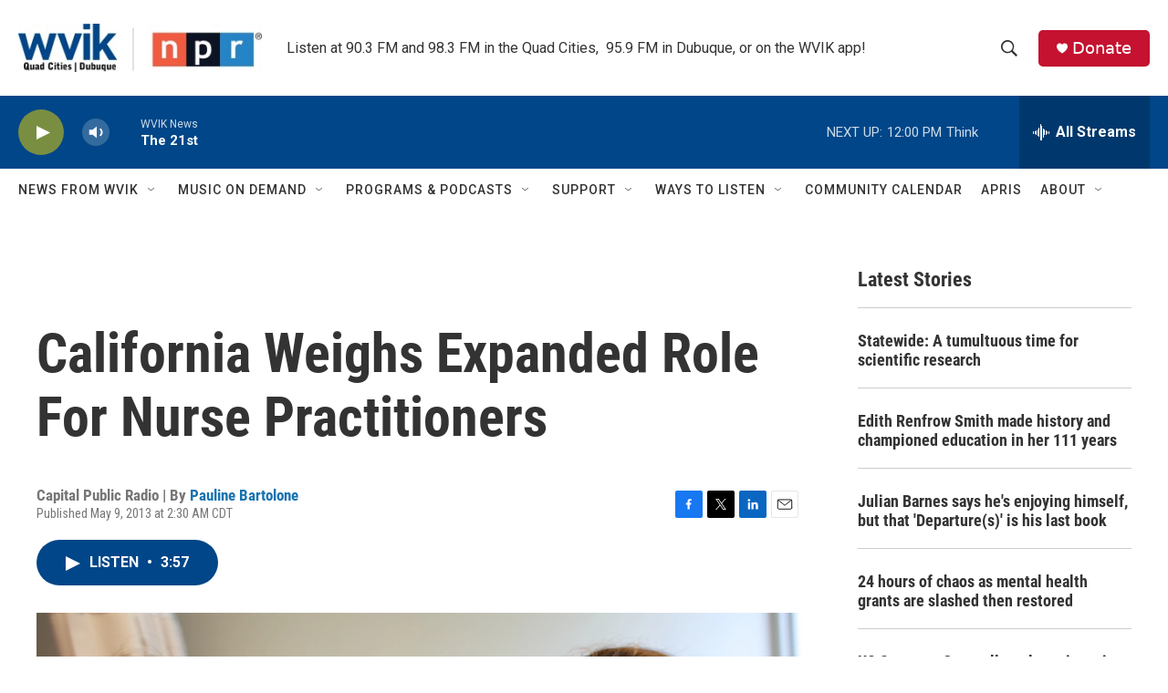

--- FILE ---
content_type: text/html;charset=UTF-8
request_url: https://www.wvik.org/2013-05-09/california-weighs-expanded-role-for-nurse-practitioners
body_size: 32547
content:
<!DOCTYPE html>
<html class="ArtP aside" lang="en">
    <head>
    <meta charset="UTF-8">

    

    <style data-cssvarsponyfill="true">
        :root { --siteBgColorInverse: #121212; --primaryTextColorInverse: #ffffff; --secondaryTextColorInverse: #cccccc; --tertiaryTextColorInverse: #cccccc; --headerBgColorInverse: #000000; --headerBorderColorInverse: #858585; --headerTextColorInverse: #ffffff; --secC1_Inverse: #a2a2a2; --secC4_Inverse: #282828; --headerNavBarBgColorInverse: #121212; --headerMenuBgColorInverse: #ffffff; --headerMenuTextColorInverse: #6b2b85; --headerMenuTextColorHoverInverse: #6b2b85; --liveBlogTextColorInverse: #ffffff; --applyButtonColorInverse: #4485D5; --applyButtonTextColorInverse: #4485D5; --siteBgColor: #ffffff; --primaryTextColor: #333333; --secondaryTextColor: #666666; --secC1: #767676; --secC4: #ffffff; --secC5: #ffffff; --siteBgColor: #ffffff; --siteInverseBgColor: #000000; --linkColor: #1772b0; --linkHoverColor: #125c8e; --headerBgColor: #ffffff; --headerBgColorInverse: #000000; --headerBorderColor: #e6e6e6; --headerBorderColorInverse: #858585; --tertiaryTextColor: #1c1c1c; --headerTextColor: #333333; --buttonTextColor: #ffffff; --headerNavBarBgColor: #ffffff; --headerNavBarTextColor: #333333; --headerMenuBgColor: #ffffff; --headerMenuTextColor: #333333; --headerMenuTextColorHover: #1258ce; --liveBlogTextColor: #282829; --applyButtonColor: #194173; --applyButtonTextColor: #2c4273; --primaryColor1: #004688; --primaryColor2: #7a8e41; --breakingColor: #ff6f00; --secC2: #cccccc; --secC3: #e6e6e6; --secC5: #ffffff; --linkColor: #1772b0; --linkHoverColor: #125c8e; --donateBGColor: #c41230; --headerIconColor: #ffffff; --hatButtonBgColor: #ffffff; --hatButtonBgHoverColor: #411c58; --hatButtonBorderColor: #411c58; --hatButtonBorderHoverColor: #ffffff; --hatButtoniconColor: #d62021; --hatButtonTextColor: #411c58; --hatButtonTextHoverColor: #ffffff; --footerTextColor: #ffffff; --footerTextBgColor: #ffffff; --footerPartnersBgColor: #000000; --listBorderColor: #030202; --gridBorderColor: #e6e6e6; --tagButtonBorderColor: #1772b0; --tagButtonTextColor: #1772b0; --breakingTextColor: #ffffff; --sectionTextColor: #ffffff; --contentWidth: 1240px; --primaryHeadlineFont: sans-serif; --secHlFont: sans-serif; --bodyFont: sans-serif; --colorWhite: #ffffff; --colorBlack: #000000;} .fonts-loaded { --primaryHeadlineFont: "Roboto Condensed"; --secHlFont: "Roboto Condensed"; --bodyFont: "Roboto"; --liveBlogBodyFont: "Roboto";}
    </style>

    
    
    <meta name="twitter:card" content="summary_large_image"/>
    
    
    
    
    <meta name="twitter:description" content="Some 15 states are expected to consider giving advanced practice nurses more independence and authority this year. It&#x27;s part of a push to meet increased demand for primary care as more people get insurance under the health law."/>
    
    
    <meta name="twitter:image" content="https://npr.brightspotcdn.com/dims4/default/c67141d/2147483647/strip/true/crop/911x512+0+85/resize/1200x675!/quality/90/?url=https%3A%2F%2Fmedia.npr.org%2Fassets%2Fimg%2F2013%2F05%2F08%2Fbartolone_scopeofpractice-7a9f95988047aeca0aecbc5fd0b10b1fe9b11aa0.jpg"/>

    
    <meta name="twitter:image:alt" content="Nurse Practioner Tina Clark examines Anastacia Casperson at the Glide Health Clinic in San Francisco."/>
    
    
    
    
    <meta name="twitter:title" content="California Weighs Expanded Role For Nurse Practitioners"/>
    
<meta name="disqus.shortname" content="npr-wvik">
<meta name="disqus.url" content="https://www.wvik.org/2013-05-09/california-weighs-expanded-role-for-nurse-practitioners">
<meta name="disqus.title" content="California Weighs Expanded Role For Nurse Practitioners">
<meta name="disqus.identifier" content="00000185-a8b7-dba9-adc7-ffb75d4e0000">
    <meta property="og:title" content="California Weighs Expanded Role For Nurse Practitioners">

    <meta property="og:url" content="https://www.wvik.org/2013-05-09/california-weighs-expanded-role-for-nurse-practitioners">

    <meta property="og:image" content="https://npr.brightspotcdn.com/dims4/default/e9fdf2c/2147483647/strip/true/crop/911x478+0+102/resize/1200x630!/quality/90/?url=https%3A%2F%2Fmedia.npr.org%2Fassets%2Fimg%2F2013%2F05%2F08%2Fbartolone_scopeofpractice-7a9f95988047aeca0aecbc5fd0b10b1fe9b11aa0.jpg">

    
    <meta property="og:image:url" content="https://npr.brightspotcdn.com/dims4/default/e9fdf2c/2147483647/strip/true/crop/911x478+0+102/resize/1200x630!/quality/90/?url=https%3A%2F%2Fmedia.npr.org%2Fassets%2Fimg%2F2013%2F05%2F08%2Fbartolone_scopeofpractice-7a9f95988047aeca0aecbc5fd0b10b1fe9b11aa0.jpg">
    
    <meta property="og:image:width" content="1200">
    <meta property="og:image:height" content="630">
    <meta property="og:image:type" content="image/jpeg">
    
    <meta property="og:image:alt" content="Nurse Practioner Tina Clark examines Anastacia Casperson at the Glide Health Clinic in San Francisco.">
    

    <meta property="og:description" content="Some 15 states are expected to consider giving advanced practice nurses more independence and authority this year. It&#x27;s part of a push to meet increased demand for primary care as more people get insurance under the health law.">

    <meta property="og:site_name" content="WVIK, Quad Cities NPR">



    <meta property="og:type" content="article">

    <meta property="article:author" content="https://www.wvik.org/people/pauline-bartolone">

    <meta property="article:published_time" content="2013-05-09T07:30:00">

    <meta property="article:modified_time" content="2023-01-13T01:21:07.162">

    <meta property="article:tag" content="NPR Top Stories">

    <meta property="article:tag" content="NPR News">

    <meta property="fb:app_id" content="3081410425474343">




    <link data-cssvarsponyfill="true" class="Webpack-css" rel="stylesheet" href="https://npr.brightspotcdn.com/resource/00000177-1bc0-debb-a57f-dfcf4a950000/styleguide/All.min.0db89f2a608a6b13cec2d9fc84f71c45.gz.css">

    

    <style>.FooterNavigation-items-item {
    display: inline-block
}</style>
<style>[class*='-articleBody'] > ul,
[class*='-articleBody'] > ul ul {
    list-style-type: disc;
}</style>


    <meta name="viewport" content="width=device-width, initial-scale=1, viewport-fit=cover"><title>California Weighs Expanded Role For Nurse Practitioners | WVIK, Quad Cities NPR</title><meta name="description" content="Some 15 states are expected to consider giving advanced practice nurses more independence and authority this year. It&#x27;s part of a push to meet increased demand for primary care as more people get insurance under the health law."><link rel="canonical" href="https://www.npr.org/sections/health-shots/2013/05/09/182331300/california-weighs-expanded-role-for-nurse-practitioners"><meta name="brightspot.contentId" content="00000185-a8b7-dba9-adc7-ffb75d4e0000"><link rel="apple-touch-icon"sizes="180x180"href="/apple-touch-icon.png"><link rel="icon"type="image/png"href="/favicon-32x32.png"><link rel="icon"type="image/png"href="/favicon-16x16.png">
    
    
    <meta name="brightspot-dataLayer" content="{
  &quot;author&quot; : &quot;Pauline Bartolone&quot;,
  &quot;bspStoryId&quot; : &quot;00000185-a8b7-dba9-adc7-ffb75d4e0000&quot;,
  &quot;category&quot; : &quot;&quot;,
  &quot;inlineAudio&quot; : 1,
  &quot;keywords&quot; : &quot;NPR Top Stories,NPR News&quot;,
  &quot;nprCmsSite&quot; : true,
  &quot;nprStoryId&quot; : &quot;182331300&quot;,
  &quot;pageType&quot; : &quot;news-story&quot;,
  &quot;program&quot; : &quot;Morning Edition&quot;,
  &quot;publishedDate&quot; : &quot;2013-05-09T02:30:00Z&quot;,
  &quot;siteName&quot; : &quot;WVIK, Quad Cities NPR&quot;,
  &quot;station&quot; : &quot;WVIK, Quad Cities NPR&quot;,
  &quot;stationOrgId&quot; : &quot;1177&quot;,
  &quot;storyOrgId&quot; : &quot;s285&quot;,
  &quot;storyTheme&quot; : &quot;news-story&quot;,
  &quot;storyTitle&quot; : &quot;California Weighs Expanded Role For Nurse Practitioners&quot;,
  &quot;timezone&quot; : &quot;America/Chicago&quot;,
  &quot;wordCount&quot; : 0,
  &quot;series&quot; : &quot;&quot;
}">
    <script id="brightspot-dataLayer">
        (function () {
            var dataValue = document.head.querySelector('meta[name="brightspot-dataLayer"]').content;
            if (dataValue) {
                window.brightspotDataLayer = JSON.parse(dataValue);
            }
        })();
    </script>

    <link rel="amphtml" href="https://www.wvik.org/2013-05-09/california-weighs-expanded-role-for-nurse-practitioners?_amp=true">

    

    
    <script src="https://npr.brightspotcdn.com/resource/00000177-1bc0-debb-a57f-dfcf4a950000/styleguide/All.min.fd8f7fccc526453c829dde80fc7c2ef5.gz.js" async></script>
    

    <!-- no longer used, moved disqus script to be loaded by ps-disqus-comment-module.js to avoid errors --><script type="application/ld+json">{"@context":"http://schema.org","@type":"ListenAction","description":"Some 15 states are expected to consider giving advanced practice nurses more independence and authority this year. It's part of a push to meet increased demand for primary care as more people get insurance under the health law.","name":"California Weighs Expanded Role For Nurse Practitioners"}</script><script>

  window.fbAsyncInit = function() {
      FB.init({
          
              appId : '3081410425474343',
          
          xfbml : true,
          version : 'v2.9'
      });
  };

  (function(d, s, id){
     var js, fjs = d.getElementsByTagName(s)[0];
     if (d.getElementById(id)) {return;}
     js = d.createElement(s); js.id = id;
     js.src = "//connect.facebook.net/en_US/sdk.js";
     fjs.parentNode.insertBefore(js, fjs);
   }(document, 'script', 'facebook-jssdk'));
</script>
<meta name="gtm-dataLayer" content="{
  &quot;gtmAuthor&quot; : &quot;Pauline Bartolone&quot;,
  &quot;gtmBspStoryId&quot; : &quot;00000185-a8b7-dba9-adc7-ffb75d4e0000&quot;,
  &quot;gtmCategory&quot; : &quot;&quot;,
  &quot;gtmInlineAudio&quot; : 1,
  &quot;gtmKeywords&quot; : &quot;NPR Top Stories,NPR News&quot;,
  &quot;gtmNprCmsSite&quot; : true,
  &quot;gtmNprStoryId&quot; : &quot;182331300&quot;,
  &quot;gtmPageType&quot; : &quot;news-story&quot;,
  &quot;gtmProgram&quot; : &quot;Morning Edition&quot;,
  &quot;gtmPublishedDate&quot; : &quot;2013-05-09T02:30:00Z&quot;,
  &quot;gtmSiteName&quot; : &quot;WVIK, Quad Cities NPR&quot;,
  &quot;gtmStation&quot; : &quot;WVIK, Quad Cities NPR&quot;,
  &quot;gtmStationOrgId&quot; : &quot;1177&quot;,
  &quot;gtmStoryOrgId&quot; : &quot;s285&quot;,
  &quot;gtmStoryTheme&quot; : &quot;news-story&quot;,
  &quot;gtmStoryTitle&quot; : &quot;California Weighs Expanded Role For Nurse Practitioners&quot;,
  &quot;gtmTimezone&quot; : &quot;America/Chicago&quot;,
  &quot;gtmWordCount&quot; : 0,
  &quot;gtmSeries&quot; : &quot;&quot;
}"><script>

    (function () {
        var dataValue = document.head.querySelector('meta[name="gtm-dataLayer"]').content;
        if (dataValue) {
            window.dataLayer = window.dataLayer || [];
            dataValue = JSON.parse(dataValue);
            dataValue['event'] = 'gtmFirstView';
            window.dataLayer.push(dataValue);
        }
    })();

    (function(w,d,s,l,i){w[l]=w[l]||[];w[l].push({'gtm.start':
            new Date().getTime(),event:'gtm.js'});var f=d.getElementsByTagName(s)[0],
        j=d.createElement(s),dl=l!='dataLayer'?'&l='+l:'';j.async=true;j.src=
        'https://www.googletagmanager.com/gtm.js?id='+i+dl;f.parentNode.insertBefore(j,f);
})(window,document,'script','dataLayer','GTM-N39QFDR');</script><script type="application/ld+json">{"@context":"http://schema.org","@type":"NewsArticle","author":[{"@context":"http://schema.org","@type":"Person","name":"Pauline Bartolone","url":"https://www.wvik.org/people/pauline-bartolone"}],"dateModified":"2023-01-12T20:21:07Z","datePublished":"2013-05-09T03:30:00Z","headline":"California Weighs Expanded Role For Nurse Practitioners","image":{"@context":"http://schema.org","@type":"ImageObject","url":"https://media.npr.org/assets/img/2013/05/08/bartolone_scopeofpractice-7a9f95988047aeca0aecbc5fd0b10b1fe9b11aa0.jpg"},"mainEntityOfPage":{"@type":"NewsArticle","@id":"https://www.wvik.org/2013-05-09/california-weighs-expanded-role-for-nurse-practitioners"},"publisher":{"@type":"Organization","name":"WVIK","logo":{"@context":"http://schema.org","@type":"ImageObject","height":"60","url":"https://npr.brightspotcdn.com/dims4/default/d076352/2147483647/resize/x60/quality/90/?url=http%3A%2F%2Fnpr-brightspot.s3.amazonaws.com%2F60%2Fff%2Fe08951874ad7afeec3eccdbd3d27%2Fwvik-qcd-rt-highres.jpg","width":"302"}}}</script><script async="async" src="https://securepubads.g.doubleclick.net/tag/js/gpt.js"></script>
<script type="text/javascript">
    // Google tag setup
    var googletag = googletag || {};
    googletag.cmd = googletag.cmd || [];

    googletag.cmd.push(function () {
        // @see https://developers.google.com/publisher-tag/reference#googletag.PubAdsService_enableLazyLoad
        googletag.pubads().enableLazyLoad({
            fetchMarginPercent: 100, // fetch and render ads within this % of viewport
            renderMarginPercent: 100,
            mobileScaling: 1  // Same on mobile.
        });

        googletag.pubads().enableSingleRequest()
        googletag.pubads().enableAsyncRendering()
        googletag.pubads().collapseEmptyDivs()
        googletag.pubads().disableInitialLoad()
        googletag.enableServices()
    })
</script>
<script>window.addEventListener('DOMContentLoaded', (event) => {
    window.nulldurationobserver = new MutationObserver(function (mutations) {
        document.querySelectorAll('.StreamPill-duration').forEach(pill => { 
      if (pill.innerText == "LISTENNULL") {
         pill.innerText = "LISTEN"
      } 
    });
      });

      window.nulldurationobserver.observe(document.body, {
        childList: true,
        subtree: true
      });
});
</script>
<script><!-- Begin Constant Contact Active Forms -->
<script> var _ctct_m = "b1e90f9ed46669350b67e00a513c388c"; </script>
<script id="signupScript" src="//static.ctctcdn.com/js/signup-form-widget/current/signup-form-widget.min.js" async defer></script>
<!-- End Constant Contact Active Forms --></script>


    <script>
        var head = document.getElementsByTagName('head')
        head = head[0]
        var link = document.createElement('link');
        link.setAttribute('href', 'https://fonts.googleapis.com/css?family=Roboto Condensed|Roboto|Roboto:400,500,700&display=swap');
        var relList = link.relList;

        if (relList && relList.supports('preload')) {
            link.setAttribute('as', 'style');
            link.setAttribute('rel', 'preload');
            link.setAttribute('onload', 'this.rel="stylesheet"');
            link.setAttribute('crossorigin', 'anonymous');
        } else {
            link.setAttribute('rel', 'stylesheet');
        }

        head.appendChild(link);
    </script>
</head>


    <body class="Page-body" data-content-width="1240px">
    <noscript>
    <iframe src="https://www.googletagmanager.com/ns.html?id=GTM-N39QFDR" height="0" width="0" style="display:none;visibility:hidden"></iframe>
</noscript>
        

    <!-- Putting icons here, so we don't have to include in a bunch of -body hbs's -->
<svg xmlns="http://www.w3.org/2000/svg" style="display:none" id="iconsMap1" class="iconsMap">
    <symbol id="play-icon" viewBox="0 0 115 115">
        <polygon points="0,0 115,57.5 0,115" fill="currentColor" />
    </symbol>
    <symbol id="grid" viewBox="0 0 32 32">
            <g>
                <path d="M6.4,5.7 C6.4,6.166669 6.166669,6.4 5.7,6.4 L0.7,6.4 C0.233331,6.4 0,6.166669 0,5.7 L0,0.7 C0,0.233331 0.233331,0 0.7,0 L5.7,0 C6.166669,0 6.4,0.233331 6.4,0.7 L6.4,5.7 Z M19.2,5.7 C19.2,6.166669 18.966669,6.4 18.5,6.4 L13.5,6.4 C13.033331,6.4 12.8,6.166669 12.8,5.7 L12.8,0.7 C12.8,0.233331 13.033331,0 13.5,0 L18.5,0 C18.966669,0 19.2,0.233331 19.2,0.7 L19.2,5.7 Z M32,5.7 C32,6.166669 31.766669,6.4 31.3,6.4 L26.3,6.4 C25.833331,6.4 25.6,6.166669 25.6,5.7 L25.6,0.7 C25.6,0.233331 25.833331,0 26.3,0 L31.3,0 C31.766669,0 32,0.233331 32,0.7 L32,5.7 Z M6.4,18.5 C6.4,18.966669 6.166669,19.2 5.7,19.2 L0.7,19.2 C0.233331,19.2 0,18.966669 0,18.5 L0,13.5 C0,13.033331 0.233331,12.8 0.7,12.8 L5.7,12.8 C6.166669,12.8 6.4,13.033331 6.4,13.5 L6.4,18.5 Z M19.2,18.5 C19.2,18.966669 18.966669,19.2 18.5,19.2 L13.5,19.2 C13.033331,19.2 12.8,18.966669 12.8,18.5 L12.8,13.5 C12.8,13.033331 13.033331,12.8 13.5,12.8 L18.5,12.8 C18.966669,12.8 19.2,13.033331 19.2,13.5 L19.2,18.5 Z M32,18.5 C32,18.966669 31.766669,19.2 31.3,19.2 L26.3,19.2 C25.833331,19.2 25.6,18.966669 25.6,18.5 L25.6,13.5 C25.6,13.033331 25.833331,12.8 26.3,12.8 L31.3,12.8 C31.766669,12.8 32,13.033331 32,13.5 L32,18.5 Z M6.4,31.3 C6.4,31.766669 6.166669,32 5.7,32 L0.7,32 C0.233331,32 0,31.766669 0,31.3 L0,26.3 C0,25.833331 0.233331,25.6 0.7,25.6 L5.7,25.6 C6.166669,25.6 6.4,25.833331 6.4,26.3 L6.4,31.3 Z M19.2,31.3 C19.2,31.766669 18.966669,32 18.5,32 L13.5,32 C13.033331,32 12.8,31.766669 12.8,31.3 L12.8,26.3 C12.8,25.833331 13.033331,25.6 13.5,25.6 L18.5,25.6 C18.966669,25.6 19.2,25.833331 19.2,26.3 L19.2,31.3 Z M32,31.3 C32,31.766669 31.766669,32 31.3,32 L26.3,32 C25.833331,32 25.6,31.766669 25.6,31.3 L25.6,26.3 C25.6,25.833331 25.833331,25.6 26.3,25.6 L31.3,25.6 C31.766669,25.6 32,25.833331 32,26.3 L32,31.3 Z" id=""></path>
            </g>
    </symbol>
    <symbol id="radio-stream" width="18" height="19" viewBox="0 0 18 19">
        <g fill="currentColor" fill-rule="nonzero">
            <path d="M.5 8c-.276 0-.5.253-.5.565v1.87c0 .312.224.565.5.565s.5-.253.5-.565v-1.87C1 8.253.776 8 .5 8zM2.5 8c-.276 0-.5.253-.5.565v1.87c0 .312.224.565.5.565s.5-.253.5-.565v-1.87C3 8.253 2.776 8 2.5 8zM3.5 7c-.276 0-.5.276-.5.617v3.766c0 .34.224.617.5.617s.5-.276.5-.617V7.617C4 7.277 3.776 7 3.5 7zM5.5 6c-.276 0-.5.275-.5.613v5.774c0 .338.224.613.5.613s.5-.275.5-.613V6.613C6 6.275 5.776 6 5.5 6zM6.5 4c-.276 0-.5.26-.5.58v8.84c0 .32.224.58.5.58s.5-.26.5-.58V4.58C7 4.26 6.776 4 6.5 4zM8.5 0c-.276 0-.5.273-.5.61v17.78c0 .337.224.61.5.61s.5-.273.5-.61V.61C9 .273 8.776 0 8.5 0zM9.5 2c-.276 0-.5.274-.5.612v14.776c0 .338.224.612.5.612s.5-.274.5-.612V2.612C10 2.274 9.776 2 9.5 2zM11.5 5c-.276 0-.5.276-.5.616v8.768c0 .34.224.616.5.616s.5-.276.5-.616V5.616c0-.34-.224-.616-.5-.616zM12.5 6c-.276 0-.5.262-.5.584v4.832c0 .322.224.584.5.584s.5-.262.5-.584V6.584c0-.322-.224-.584-.5-.584zM14.5 7c-.276 0-.5.29-.5.647v3.706c0 .357.224.647.5.647s.5-.29.5-.647V7.647C15 7.29 14.776 7 14.5 7zM15.5 8c-.276 0-.5.253-.5.565v1.87c0 .312.224.565.5.565s.5-.253.5-.565v-1.87c0-.312-.224-.565-.5-.565zM17.5 8c-.276 0-.5.253-.5.565v1.87c0 .312.224.565.5.565s.5-.253.5-.565v-1.87c0-.312-.224-.565-.5-.565z"/>
        </g>
    </symbol>
    <symbol id="icon-magnify" viewBox="0 0 31 31">
        <g>
            <path fill-rule="evenodd" d="M22.604 18.89l-.323.566 8.719 8.8L28.255 31l-8.719-8.8-.565.404c-2.152 1.346-4.386 2.018-6.7 2.018-3.39 0-6.284-1.21-8.679-3.632C1.197 18.568 0 15.66 0 12.27c0-3.39 1.197-6.283 3.592-8.678C5.987 1.197 8.88 0 12.271 0c3.39 0 6.283 1.197 8.678 3.592 2.395 2.395 3.593 5.288 3.593 8.679 0 2.368-.646 4.574-1.938 6.62zM19.162 5.77C17.322 3.925 15.089 3 12.46 3c-2.628 0-4.862.924-6.702 2.77C3.92 7.619 3 9.862 3 12.5c0 2.639.92 4.882 2.76 6.73C7.598 21.075 9.832 22 12.46 22c2.629 0 4.862-.924 6.702-2.77C21.054 17.33 22 15.085 22 12.5c0-2.586-.946-4.83-2.838-6.73z"/>
        </g>
    </symbol>
    <symbol id="burger-menu" viewBox="0 0 14 10">
        <g>
            <path fill-rule="evenodd" d="M0 5.5v-1h14v1H0zM0 1V0h14v1H0zm0 9V9h14v1H0z"></path>
        </g>
    </symbol>
    <symbol id="close-x" viewBox="0 0 14 14">
        <g>
            <path fill-rule="nonzero" d="M6.336 7L0 .664.664 0 7 6.336 13.336 0 14 .664 7.664 7 14 13.336l-.664.664L7 7.664.664 14 0 13.336 6.336 7z"></path>
        </g>
    </symbol>
    <symbol id="share-more-arrow" viewBox="0 0 512 512" style="enable-background:new 0 0 512 512;">
        <g>
            <g>
                <path d="M512,241.7L273.643,3.343v156.152c-71.41,3.744-138.015,33.337-188.958,84.28C30.075,298.384,0,370.991,0,448.222v60.436
                    l29.069-52.985c45.354-82.671,132.173-134.027,226.573-134.027c5.986,0,12.004,0.212,18.001,0.632v157.779L512,241.7z
                    M255.642,290.666c-84.543,0-163.661,36.792-217.939,98.885c26.634-114.177,129.256-199.483,251.429-199.483h15.489V78.131
                    l163.568,163.568L304.621,405.267V294.531l-13.585-1.683C279.347,291.401,267.439,290.666,255.642,290.666z"></path>
            </g>
        </g>
    </symbol>
    <symbol id="chevron" viewBox="0 0 100 100">
        <g>
            <path d="M22.4566257,37.2056786 L-21.4456527,71.9511488 C-22.9248661,72.9681457 -24.9073712,72.5311671 -25.8758148,70.9765924 L-26.9788683,69.2027424 C-27.9450684,67.6481676 -27.5292733,65.5646602 -26.0500598,64.5484493 L20.154796,28.2208967 C21.5532435,27.2597011 23.3600078,27.2597011 24.759951,28.2208967 L71.0500598,64.4659264 C72.5292733,65.4829232 72.9450684,67.5672166 71.9788683,69.1217913 L70.8750669,70.8956413 C69.9073712,72.4502161 67.9241183,72.8848368 66.4449048,71.8694118 L22.4566257,37.2056786 Z" id="Transparent-Chevron" transform="translate(22.500000, 50.000000) rotate(90.000000) translate(-22.500000, -50.000000) "></path>
        </g>
    </symbol>
</svg>

<svg xmlns="http://www.w3.org/2000/svg" style="display:none" id="iconsMap2" class="iconsMap">
    <symbol id="mono-icon-facebook" viewBox="0 0 10 19">
        <path fill-rule="evenodd" d="M2.707 18.25V10.2H0V7h2.707V4.469c0-1.336.375-2.373 1.125-3.112C4.582.62 5.578.25 6.82.25c1.008 0 1.828.047 2.461.14v2.848H7.594c-.633 0-1.067.14-1.301.422-.188.235-.281.61-.281 1.125V7H9l-.422 3.2H6.012v8.05H2.707z"></path>
    </symbol>
    <symbol id="mono-icon-instagram" viewBox="0 0 17 17">
        <g>
            <path fill-rule="evenodd" d="M8.281 4.207c.727 0 1.4.182 2.022.545a4.055 4.055 0 0 1 1.476 1.477c.364.62.545 1.294.545 2.021 0 .727-.181 1.4-.545 2.021a4.055 4.055 0 0 1-1.476 1.477 3.934 3.934 0 0 1-2.022.545c-.726 0-1.4-.182-2.021-.545a4.055 4.055 0 0 1-1.477-1.477 3.934 3.934 0 0 1-.545-2.021c0-.727.182-1.4.545-2.021A4.055 4.055 0 0 1 6.26 4.752a3.934 3.934 0 0 1 2.021-.545zm0 6.68a2.54 2.54 0 0 0 1.864-.774 2.54 2.54 0 0 0 .773-1.863 2.54 2.54 0 0 0-.773-1.863 2.54 2.54 0 0 0-1.864-.774 2.54 2.54 0 0 0-1.863.774 2.54 2.54 0 0 0-.773 1.863c0 .727.257 1.348.773 1.863a2.54 2.54 0 0 0 1.863.774zM13.45 4.03c-.023.258-.123.48-.299.668a.856.856 0 0 1-.65.281.913.913 0 0 1-.668-.28.913.913 0 0 1-.281-.669c0-.258.094-.48.281-.668a.913.913 0 0 1 .668-.28c.258 0 .48.093.668.28.187.188.281.41.281.668zm2.672.95c.023.656.035 1.746.035 3.269 0 1.523-.017 2.62-.053 3.287-.035.668-.134 1.248-.298 1.74a4.098 4.098 0 0 1-.967 1.53 4.098 4.098 0 0 1-1.53.966c-.492.164-1.072.264-1.74.3-.668.034-1.763.052-3.287.052-1.523 0-2.619-.018-3.287-.053-.668-.035-1.248-.146-1.74-.334a3.747 3.747 0 0 1-1.53-.931 4.098 4.098 0 0 1-.966-1.53c-.164-.492-.264-1.072-.299-1.74C.424 10.87.406 9.773.406 8.25S.424 5.63.46 4.963c.035-.668.135-1.248.299-1.74.21-.586.533-1.096.967-1.53A4.098 4.098 0 0 1 3.254.727c.492-.164 1.072-.264 1.74-.3C5.662.394 6.758.376 8.281.376c1.524 0 2.62.018 3.287.053.668.035 1.248.135 1.74.299a4.098 4.098 0 0 1 2.496 2.496c.165.492.27 1.078.317 1.757zm-1.687 7.91c.14-.399.234-1.032.28-1.899.024-.515.036-1.242.036-2.18V7.689c0-.961-.012-1.688-.035-2.18-.047-.89-.14-1.524-.281-1.899a2.537 2.537 0 0 0-1.512-1.511c-.375-.14-1.008-.235-1.899-.282a51.292 51.292 0 0 0-2.18-.035H7.72c-.938 0-1.664.012-2.18.035-.867.047-1.5.141-1.898.282a2.537 2.537 0 0 0-1.512 1.511c-.14.375-.234 1.008-.281 1.899a51.292 51.292 0 0 0-.036 2.18v1.125c0 .937.012 1.664.036 2.18.047.866.14 1.5.28 1.898.306.726.81 1.23 1.513 1.511.398.141 1.03.235 1.898.282.516.023 1.242.035 2.18.035h1.125c.96 0 1.687-.012 2.18-.035.89-.047 1.523-.141 1.898-.282.726-.304 1.23-.808 1.512-1.511z"></path>
        </g>
    </symbol>
    <symbol id="mono-icon-email" viewBox="0 0 512 512">
        <g>
            <path d="M67,148.7c11,5.8,163.8,89.1,169.5,92.1c5.7,3,11.5,4.4,20.5,4.4c9,0,14.8-1.4,20.5-4.4c5.7-3,158.5-86.3,169.5-92.1
                c4.1-2.1,11-5.9,12.5-10.2c2.6-7.6-0.2-10.5-11.3-10.5H257H65.8c-11.1,0-13.9,3-11.3,10.5C56,142.9,62.9,146.6,67,148.7z"></path>
            <path d="M455.7,153.2c-8.2,4.2-81.8,56.6-130.5,88.1l82.2,92.5c2,2,2.9,4.4,1.8,5.6c-1.2,1.1-3.8,0.5-5.9-1.4l-98.6-83.2
                c-14.9,9.6-25.4,16.2-27.2,17.2c-7.7,3.9-13.1,4.4-20.5,4.4c-7.4,0-12.8-0.5-20.5-4.4c-1.9-1-12.3-7.6-27.2-17.2l-98.6,83.2
                c-2,2-4.7,2.6-5.9,1.4c-1.2-1.1-0.3-3.6,1.7-5.6l82.1-92.5c-48.7-31.5-123.1-83.9-131.3-88.1c-8.8-4.5-9.3,0.8-9.3,4.9
                c0,4.1,0,205,0,205c0,9.3,13.7,20.9,23.5,20.9H257h185.5c9.8,0,21.5-11.7,21.5-20.9c0,0,0-201,0-205
                C464,153.9,464.6,148.7,455.7,153.2z"></path>
        </g>
    </symbol>
    <symbol id="default-image" width="24" height="24" viewBox="0 0 24 24" fill="none" stroke="currentColor" stroke-width="2" stroke-linecap="round" stroke-linejoin="round" class="feather feather-image">
        <rect x="3" y="3" width="18" height="18" rx="2" ry="2"></rect>
        <circle cx="8.5" cy="8.5" r="1.5"></circle>
        <polyline points="21 15 16 10 5 21"></polyline>
    </symbol>
    <symbol id="icon-email" width="18px" viewBox="0 0 20 14">
        <g id="Symbols" stroke="none" stroke-width="1" fill="none" fill-rule="evenodd" stroke-linecap="round" stroke-linejoin="round">
            <g id="social-button-bar" transform="translate(-125.000000, -8.000000)" stroke="#000000">
                <g id="Group-2" transform="translate(120.000000, 0.000000)">
                    <g id="envelope" transform="translate(6.000000, 9.000000)">
                        <path d="M17.5909091,10.6363636 C17.5909091,11.3138182 17.0410909,11.8636364 16.3636364,11.8636364 L1.63636364,11.8636364 C0.958909091,11.8636364 0.409090909,11.3138182 0.409090909,10.6363636 L0.409090909,1.63636364 C0.409090909,0.958090909 0.958909091,0.409090909 1.63636364,0.409090909 L16.3636364,0.409090909 C17.0410909,0.409090909 17.5909091,0.958090909 17.5909091,1.63636364 L17.5909091,10.6363636 L17.5909091,10.6363636 Z" id="Stroke-406"></path>
                        <polyline id="Stroke-407" points="17.1818182 0.818181818 9 7.36363636 0.818181818 0.818181818"></polyline>
                    </g>
                </g>
            </g>
        </g>
    </symbol>
    <symbol id="mono-icon-print" viewBox="0 0 12 12">
        <g fill-rule="evenodd">
            <path fill-rule="nonzero" d="M9 10V7H3v3H1a1 1 0 0 1-1-1V4a1 1 0 0 1 1-1h10a1 1 0 0 1 1 1v3.132A2.868 2.868 0 0 1 9.132 10H9zm.5-4.5a1 1 0 1 0 0-2 1 1 0 0 0 0 2zM3 0h6v2H3z"></path>
            <path d="M4 8h4v4H4z"></path>
        </g>
    </symbol>
    <symbol id="mono-icon-copylink" viewBox="0 0 12 12">
        <g fill-rule="evenodd">
            <path d="M10.199 2.378c.222.205.4.548.465.897.062.332.016.614-.132.774L8.627 6.106c-.187.203-.512.232-.75-.014a.498.498 0 0 0-.706.028.499.499 0 0 0 .026.706 1.509 1.509 0 0 0 2.165-.04l1.903-2.06c.37-.398.506-.98.382-1.636-.105-.557-.392-1.097-.77-1.445L9.968.8C9.591.452 9.03.208 8.467.145 7.803.072 7.233.252 6.864.653L4.958 2.709a1.509 1.509 0 0 0 .126 2.161.5.5 0 1 0 .68-.734c-.264-.218-.26-.545-.071-.747L7.597 1.33c.147-.16.425-.228.76-.19.353.038.71.188.931.394l.91.843.001.001zM1.8 9.623c-.222-.205-.4-.549-.465-.897-.062-.332-.016-.614.132-.774l1.905-2.057c.187-.203.512-.232.75.014a.498.498 0 0 0 .706-.028.499.499 0 0 0-.026-.706 1.508 1.508 0 0 0-2.165.04L.734 7.275c-.37.399-.506.98-.382 1.637.105.557.392 1.097.77 1.445l.91.843c.376.35.937.594 1.5.656.664.073 1.234-.106 1.603-.507L7.04 9.291a1.508 1.508 0 0 0-.126-2.16.5.5 0 0 0-.68.734c.264.218.26.545.071.747l-1.904 2.057c-.147.16-.425.228-.76.191-.353-.038-.71-.188-.931-.394l-.91-.843z"></path>
            <path d="M8.208 3.614a.5.5 0 0 0-.707.028L3.764 7.677a.5.5 0 0 0 .734.68L8.235 4.32a.5.5 0 0 0-.027-.707"></path>
        </g>
    </symbol>
    <symbol id="mono-icon-linkedin" viewBox="0 0 16 17">
        <g fill-rule="evenodd">
            <path d="M3.734 16.125H.464V5.613h3.27zM2.117 4.172c-.515 0-.96-.188-1.336-.563A1.825 1.825 0 0 1 .22 2.273c0-.515.187-.96.562-1.335.375-.375.82-.563 1.336-.563.516 0 .961.188 1.336.563.375.375.563.82.563 1.335 0 .516-.188.961-.563 1.336-.375.375-.82.563-1.336.563zM15.969 16.125h-3.27v-5.133c0-.844-.07-1.453-.21-1.828-.259-.633-.762-.95-1.512-.95s-1.278.282-1.582.845c-.235.421-.352 1.043-.352 1.863v5.203H5.809V5.613h3.128v1.442h.036c.234-.469.609-.856 1.125-1.16.562-.375 1.218-.563 1.968-.563 1.524 0 2.59.48 3.2 1.441.468.774.703 1.97.703 3.586v5.766z"></path>
        </g>
    </symbol>
    <symbol id="mono-icon-pinterest" viewBox="0 0 512 512">
        <g>
            <path d="M256,32C132.3,32,32,132.3,32,256c0,91.7,55.2,170.5,134.1,205.2c-0.6-15.6-0.1-34.4,3.9-51.4
                c4.3-18.2,28.8-122.1,28.8-122.1s-7.2-14.3-7.2-35.4c0-33.2,19.2-58,43.2-58c20.4,0,30.2,15.3,30.2,33.6
                c0,20.5-13.1,51.1-19.8,79.5c-5.6,23.8,11.9,43.1,35.4,43.1c42.4,0,71-54.5,71-119.1c0-49.1-33.1-85.8-93.2-85.8
                c-67.9,0-110.3,50.7-110.3,107.3c0,19.5,5.8,33.3,14.8,43.9c4.1,4.9,4.7,6.9,3.2,12.5c-1.1,4.1-3.5,14-4.6,18
                c-1.5,5.7-6.1,7.7-11.2,5.6c-31.3-12.8-45.9-47-45.9-85.6c0-63.6,53.7-139.9,160.1-139.9c85.5,0,141.8,61.9,141.8,128.3
                c0,87.9-48.9,153.5-120.9,153.5c-24.2,0-46.9-13.1-54.7-27.9c0,0-13,51.6-15.8,61.6c-4.7,17.3-14,34.5-22.5,48
                c20.1,5.9,41.4,9.2,63.5,9.2c123.7,0,224-100.3,224-224C480,132.3,379.7,32,256,32z"></path>
        </g>
    </symbol>
    <symbol id="mono-icon-tumblr" viewBox="0 0 512 512">
        <g>
            <path d="M321.2,396.3c-11.8,0-22.4-2.8-31.5-8.3c-6.9-4.1-11.5-9.6-14-16.4c-2.6-6.9-3.6-22.3-3.6-46.4V224h96v-64h-96V48h-61.9
                c-2.7,21.5-7.5,44.7-14.5,58.6c-7,13.9-14,25.8-25.6,35.7c-11.6,9.9-25.6,17.9-41.9,23.3V224h48v140.4c0,19,2,33.5,5.9,43.5
                c4,10,11.1,19.5,21.4,28.4c10.3,8.9,22.8,15.7,37.3,20.5c14.6,4.8,31.4,7.2,50.4,7.2c16.7,0,30.3-1.7,44.7-5.1
                c14.4-3.4,30.5-9.3,48.2-17.6v-65.6C363.2,389.4,342.3,396.3,321.2,396.3z"></path>
        </g>
    </symbol>
    <symbol id="mono-icon-twitter" viewBox="0 0 1200 1227">
        <g>
            <path d="M714.163 519.284L1160.89 0H1055.03L667.137 450.887L357.328 0H0L468.492 681.821L0 1226.37H105.866L515.491
            750.218L842.672 1226.37H1200L714.137 519.284H714.163ZM569.165 687.828L521.697 619.934L144.011 79.6944H306.615L611.412
            515.685L658.88 583.579L1055.08 1150.3H892.476L569.165 687.854V687.828Z" fill="white"></path>
        </g>
    </symbol>
    <symbol id="mono-icon-youtube" viewBox="0 0 512 512">
        <g>
            <path fill-rule="evenodd" d="M508.6,148.8c0-45-33.1-81.2-74-81.2C379.2,65,322.7,64,265,64c-3,0-6,0-9,0s-6,0-9,0c-57.6,0-114.2,1-169.6,3.6
                c-40.8,0-73.9,36.4-73.9,81.4C1,184.6-0.1,220.2,0,255.8C-0.1,291.4,1,327,3.4,362.7c0,45,33.1,81.5,73.9,81.5
                c58.2,2.7,117.9,3.9,178.6,3.8c60.8,0.2,120.3-1,178.6-3.8c40.9,0,74-36.5,74-81.5c2.4-35.7,3.5-71.3,3.4-107
                C512.1,220.1,511,184.5,508.6,148.8z M207,353.9V157.4l145,98.2L207,353.9z"></path>
        </g>
    </symbol>
    <symbol id="mono-icon-flipboard" viewBox="0 0 500 500">
        <g>
            <path d="M0,0V500H500V0ZM400,200H300V300H200V400H100V100H400Z"></path>
        </g>
    </symbol>
    <symbol id="mono-icon-bluesky" viewBox="0 0 568 501">
        <g>
            <path d="M123.121 33.6637C188.241 82.5526 258.281 181.681 284 234.873C309.719 181.681 379.759 82.5526 444.879
            33.6637C491.866 -1.61183 568 -28.9064 568 57.9464C568 75.2916 558.055 203.659 552.222 224.501C531.947 296.954
            458.067 315.434 392.347 304.249C507.222 323.8 536.444 388.56 473.333 453.32C353.473 576.312 301.061 422.461
            287.631 383.039C285.169 375.812 284.017 372.431 284 375.306C283.983 372.431 282.831 375.812 280.369 383.039C266.939
            422.461 214.527 576.312 94.6667 453.32C31.5556 388.56 60.7778 323.8 175.653 304.249C109.933 315.434 36.0535
            296.954 15.7778 224.501C9.94525 203.659 0 75.2916 0 57.9464C0 -28.9064 76.1345 -1.61183 123.121 33.6637Z"
            fill="white">
            </path>
        </g>
    </symbol>
    <symbol id="mono-icon-threads" viewBox="0 0 192 192">
        <g>
            <path d="M141.537 88.9883C140.71 88.5919 139.87 88.2104 139.019 87.8451C137.537 60.5382 122.616 44.905 97.5619 44.745C97.4484 44.7443 97.3355 44.7443 97.222 44.7443C82.2364 44.7443 69.7731 51.1409 62.102 62.7807L75.881 72.2328C81.6116 63.5383 90.6052 61.6848 97.2286 61.6848C97.3051 61.6848 97.3819 61.6848 97.4576 61.6855C105.707 61.7381 111.932 64.1366 115.961 68.814C118.893 72.2193 120.854 76.925 121.825 82.8638C114.511 81.6207 106.601 81.2385 98.145 81.7233C74.3247 83.0954 59.0111 96.9879 60.0396 116.292C60.5615 126.084 65.4397 134.508 73.775 140.011C80.8224 144.663 89.899 146.938 99.3323 146.423C111.79 145.74 121.563 140.987 128.381 132.296C133.559 125.696 136.834 117.143 138.28 106.366C144.217 109.949 148.617 114.664 151.047 120.332C155.179 129.967 155.42 145.8 142.501 158.708C131.182 170.016 117.576 174.908 97.0135 175.059C74.2042 174.89 56.9538 167.575 45.7381 153.317C35.2355 139.966 29.8077 120.682 29.6052 96C29.8077 71.3178 35.2355 52.0336 45.7381 38.6827C56.9538 24.4249 74.2039 17.11 97.0132 16.9405C119.988 17.1113 137.539 24.4614 149.184 38.788C154.894 45.8136 159.199 54.6488 162.037 64.9503L178.184 60.6422C174.744 47.9622 169.331 37.0357 161.965 27.974C147.036 9.60668 125.202 0.195148 97.0695 0H96.9569C68.8816 0.19447 47.2921 9.6418 32.7883 28.0793C19.8819 44.4864 13.2244 67.3157 13.0007 95.9325L13 96L13.0007 96.0675C13.2244 124.684 19.8819 147.514 32.7883 163.921C47.2921 182.358 68.8816 191.806 96.9569 192H97.0695C122.03 191.827 139.624 185.292 154.118 170.811C173.081 151.866 172.51 128.119 166.26 113.541C161.776 103.087 153.227 94.5962 141.537 88.9883ZM98.4405 129.507C88.0005 130.095 77.1544 125.409 76.6196 115.372C76.2232 107.93 81.9158 99.626 99.0812 98.6368C101.047 98.5234 102.976 98.468 104.871 98.468C111.106 98.468 116.939 99.0737 122.242 100.233C120.264 124.935 108.662 128.946 98.4405 129.507Z" fill="white"></path>
        </g>
    </symbol>
 </svg>

<svg xmlns="http://www.w3.org/2000/svg" style="display:none" id="iconsMap3" class="iconsMap">
    <symbol id="volume-mute" x="0px" y="0px" viewBox="0 0 24 24" style="enable-background:new 0 0 24 24;">
        <polygon fill="currentColor" points="11,5 6,9 2,9 2,15 6,15 11,19 "/>
        <line style="fill:none;stroke:currentColor;stroke-width:2;stroke-linecap:round;stroke-linejoin:round;" x1="23" y1="9" x2="17" y2="15"/>
        <line style="fill:none;stroke:currentColor;stroke-width:2;stroke-linecap:round;stroke-linejoin:round;" x1="17" y1="9" x2="23" y2="15"/>
    </symbol>
    <symbol id="volume-low" x="0px" y="0px" viewBox="0 0 24 24" style="enable-background:new 0 0 24 24;" xml:space="preserve">
        <polygon fill="currentColor" points="11,5 6,9 2,9 2,15 6,15 11,19 "/>
    </symbol>
    <symbol id="volume-mid" x="0px" y="0px" viewBox="0 0 24 24" style="enable-background:new 0 0 24 24;">
        <polygon fill="currentColor" points="11,5 6,9 2,9 2,15 6,15 11,19 "/>
        <path style="fill:none;stroke:currentColor;stroke-width:2;stroke-linecap:round;stroke-linejoin:round;" d="M15.5,8.5c2,2,2,5.1,0,7.1"/>
    </symbol>
    <symbol id="volume-high" x="0px" y="0px" viewBox="0 0 24 24" style="enable-background:new 0 0 24 24;">
        <polygon fill="currentColor" points="11,5 6,9 2,9 2,15 6,15 11,19 "/>
        <path style="fill:none;stroke:currentColor;stroke-width:2;stroke-linecap:round;stroke-linejoin:round;" d="M19.1,4.9c3.9,3.9,3.9,10.2,0,14.1 M15.5,8.5c2,2,2,5.1,0,7.1"/>
    </symbol>
    <symbol id="pause-icon" viewBox="0 0 12 16">
        <rect x="0" y="0" width="4" height="16" fill="currentColor"></rect>
        <rect x="8" y="0" width="4" height="16" fill="currentColor"></rect>
    </symbol>
    <symbol id="heart" viewBox="0 0 24 24">
        <g>
            <path d="M12 4.435c-1.989-5.399-12-4.597-12 3.568 0 4.068 3.06 9.481 12 14.997 8.94-5.516 12-10.929 12-14.997 0-8.118-10-8.999-12-3.568z"/>
        </g>
    </symbol>
    <symbol id="icon-location" width="24" height="24" viewBox="0 0 24 24" fill="currentColor" stroke="currentColor" stroke-width="2" stroke-linecap="round" stroke-linejoin="round" class="feather feather-map-pin">
        <path d="M21 10c0 7-9 13-9 13s-9-6-9-13a9 9 0 0 1 18 0z" fill="currentColor" fill-opacity="1"></path>
        <circle cx="12" cy="10" r="5" fill="#ffffff"></circle>
    </symbol>
    <symbol id="icon-ticket" width="23px" height="15px" viewBox="0 0 23 15">
        <g stroke="none" stroke-width="1" fill="none" fill-rule="evenodd">
            <g transform="translate(-625.000000, -1024.000000)">
                <g transform="translate(625.000000, 1024.000000)">
                    <path d="M0,12.057377 L0,3.94262296 C0.322189879,4.12588308 0.696256938,4.23076923 1.0952381,4.23076923 C2.30500469,4.23076923 3.28571429,3.26645946 3.28571429,2.07692308 C3.28571429,1.68461385 3.17904435,1.31680209 2.99266757,1 L20.0073324,1 C19.8209556,1.31680209 19.7142857,1.68461385 19.7142857,2.07692308 C19.7142857,3.26645946 20.6949953,4.23076923 21.9047619,4.23076923 C22.3037431,4.23076923 22.6778101,4.12588308 23,3.94262296 L23,12.057377 C22.6778101,11.8741169 22.3037431,11.7692308 21.9047619,11.7692308 C20.6949953,11.7692308 19.7142857,12.7335405 19.7142857,13.9230769 C19.7142857,14.3153862 19.8209556,14.6831979 20.0073324,15 L2.99266757,15 C3.17904435,14.6831979 3.28571429,14.3153862 3.28571429,13.9230769 C3.28571429,12.7335405 2.30500469,11.7692308 1.0952381,11.7692308 C0.696256938,11.7692308 0.322189879,11.8741169 -2.13162821e-14,12.057377 Z" fill="currentColor"></path>
                    <path d="M14.5,0.533333333 L14.5,15.4666667" stroke="#FFFFFF" stroke-linecap="square" stroke-dasharray="2"></path>
                </g>
            </g>
        </g>
    </symbol>
    <symbol id="icon-refresh" width="24" height="24" viewBox="0 0 24 24" fill="none" stroke="currentColor" stroke-width="2" stroke-linecap="round" stroke-linejoin="round" class="feather feather-refresh-cw">
        <polyline points="23 4 23 10 17 10"></polyline>
        <polyline points="1 20 1 14 7 14"></polyline>
        <path d="M3.51 9a9 9 0 0 1 14.85-3.36L23 10M1 14l4.64 4.36A9 9 0 0 0 20.49 15"></path>
    </symbol>

    <symbol>
    <g id="mono-icon-link-post" stroke="none" stroke-width="1" fill="none" fill-rule="evenodd">
        <g transform="translate(-313.000000, -10148.000000)" fill="#000000" fill-rule="nonzero">
            <g transform="translate(306.000000, 10142.000000)">
                <path d="M14.0614027,11.2506973 L14.3070318,11.2618997 C15.6181751,11.3582102 16.8219637,12.0327684 17.6059678,13.1077805 C17.8500396,13.4424472 17.7765978,13.9116075 17.441931,14.1556793 C17.1072643,14.3997511 16.638104,14.3263093 16.3940322,13.9916425 C15.8684436,13.270965 15.0667922,12.8217495 14.1971448,12.7578692 C13.3952042,12.6989624 12.605753,12.9728728 12.0021966,13.5148801 L11.8552806,13.6559298 L9.60365896,15.9651545 C8.45118119,17.1890154 8.4677248,19.1416686 9.64054436,20.3445766 C10.7566428,21.4893084 12.5263723,21.5504727 13.7041492,20.5254372 L13.8481981,20.3916503 L15.1367586,19.070032 C15.4259192,18.7734531 15.9007548,18.7674393 16.1973338,19.0565998 C16.466951,19.3194731 16.4964317,19.7357968 16.282313,20.0321436 L16.2107659,20.117175 L14.9130245,21.4480474 C13.1386707,23.205741 10.3106091,23.1805355 8.5665371,21.3917196 C6.88861294,19.6707486 6.81173139,16.9294487 8.36035888,15.1065701 L8.5206409,14.9274155 L10.7811785,12.6088842 C11.6500838,11.7173642 12.8355419,11.2288664 14.0614027,11.2506973 Z M22.4334629,7.60828039 C24.1113871,9.32925141 24.1882686,12.0705513 22.6396411,13.8934299 L22.4793591,14.0725845 L20.2188215,16.3911158 C19.2919892,17.3420705 18.0049901,17.8344754 16.6929682,17.7381003 C15.3818249,17.6417898 14.1780363,16.9672316 13.3940322,15.8922195 C13.1499604,15.5575528 13.2234022,15.0883925 13.558069,14.8443207 C13.8927357,14.6002489 14.361896,14.6736907 14.6059678,15.0083575 C15.1315564,15.729035 15.9332078,16.1782505 16.8028552,16.2421308 C17.6047958,16.3010376 18.394247,16.0271272 18.9978034,15.4851199 L19.1447194,15.3440702 L21.396341,13.0348455 C22.5488188,11.8109846 22.5322752,9.85833141 21.3594556,8.65542337 C20.2433572,7.51069163 18.4736277,7.44952726 17.2944986,8.47594561 L17.1502735,8.60991269 L15.8541776,9.93153101 C15.5641538,10.2272658 15.0893026,10.2318956 14.7935678,9.94187181 C14.524718,9.67821384 14.4964508,9.26180596 14.7114324,8.96608447 L14.783227,8.88126205 L16.0869755,7.55195256 C17.8613293,5.79425896 20.6893909,5.81946452 22.4334629,7.60828039 Z" id="Icon-Link"></path>
            </g>
        </g>
    </g>
    </symbol>
    <symbol id="icon-passport-badge" viewBox="0 0 80 80">
        <g fill="none" fill-rule="evenodd">
            <path fill="#5680FF" d="M0 0L80 0 0 80z" transform="translate(-464.000000, -281.000000) translate(100.000000, 180.000000) translate(364.000000, 101.000000)"/>
            <g fill="#FFF" fill-rule="nonzero">
                <path d="M17.067 31.676l-3.488-11.143-11.144-3.488 11.144-3.488 3.488-11.144 3.488 11.166 11.143 3.488-11.143 3.466-3.488 11.143zm4.935-19.567l1.207.373 2.896-4.475-4.497 2.895.394 1.207zm-9.871 0l.373-1.207-4.497-2.895 2.895 4.475 1.229-.373zm9.871 9.893l-.373 1.207 4.497 2.896-2.895-4.497-1.229.394zm-9.871 0l-1.207-.373-2.895 4.497 4.475-2.895-.373-1.229zm22.002-4.935c0 9.41-7.634 17.066-17.066 17.066C7.656 34.133 0 26.5 0 17.067 0 7.634 7.634 0 17.067 0c9.41 0 17.066 7.634 17.066 17.067zm-2.435 0c0-8.073-6.559-14.632-14.631-14.632-8.073 0-14.632 6.559-14.632 14.632 0 8.072 6.559 14.631 14.632 14.631 8.072-.022 14.631-6.58 14.631-14.631z" transform="translate(-464.000000, -281.000000) translate(100.000000, 180.000000) translate(364.000000, 101.000000) translate(6.400000, 6.400000)"/>
            </g>
        </g>
    </symbol>
    <symbol id="icon-passport-badge-circle" viewBox="0 0 45 45">
        <g fill="none" fill-rule="evenodd">
            <circle cx="23.5" cy="23" r="20.5" fill="#5680FF"/>
            <g fill="#FFF" fill-rule="nonzero">
                <path d="M17.067 31.676l-3.488-11.143-11.144-3.488 11.144-3.488 3.488-11.144 3.488 11.166 11.143 3.488-11.143 3.466-3.488 11.143zm4.935-19.567l1.207.373 2.896-4.475-4.497 2.895.394 1.207zm-9.871 0l.373-1.207-4.497-2.895 2.895 4.475 1.229-.373zm9.871 9.893l-.373 1.207 4.497 2.896-2.895-4.497-1.229.394zm-9.871 0l-1.207-.373-2.895 4.497 4.475-2.895-.373-1.229zm22.002-4.935c0 9.41-7.634 17.066-17.066 17.066C7.656 34.133 0 26.5 0 17.067 0 7.634 7.634 0 17.067 0c9.41 0 17.066 7.634 17.066 17.067zm-2.435 0c0-8.073-6.559-14.632-14.631-14.632-8.073 0-14.632 6.559-14.632 14.632 0 8.072 6.559 14.631 14.632 14.631 8.072-.022 14.631-6.58 14.631-14.631z" transform="translate(-464.000000, -281.000000) translate(100.000000, 180.000000) translate(364.000000, 101.000000) translate(6.400000, 6.400000)"/>
            </g>
        </g>
    </symbol>
    <symbol id="icon-pbs-charlotte-passport-navy" viewBox="0 0 401 42">
        <g fill="none" fill-rule="evenodd">
            <g transform="translate(-91.000000, -1361.000000) translate(89.000000, 1275.000000) translate(2.828125, 86.600000) translate(217.623043, -0.000000)">
                <circle cx="20.435" cy="20.435" r="20.435" fill="#5680FF"/>
                <path fill="#FFF" fill-rule="nonzero" d="M20.435 36.115l-3.743-11.96-11.96-3.743 11.96-3.744 3.743-11.96 3.744 11.984 11.96 3.743-11.96 3.72-3.744 11.96zm5.297-21l1.295.4 3.108-4.803-4.826 3.108.423 1.295zm-10.594 0l.4-1.295-4.826-3.108 3.108 4.803 1.318-.4zm10.594 10.617l-.4 1.295 4.826 3.108-3.107-4.826-1.319.423zm-10.594 0l-1.295-.4-3.107 4.826 4.802-3.107-.4-1.319zm23.614-5.297c0 10.1-8.193 18.317-18.317 18.317-10.1 0-18.316-8.193-18.316-18.317 0-10.123 8.193-18.316 18.316-18.316 10.1 0 18.317 8.193 18.317 18.316zm-2.614 0c0-8.664-7.039-15.703-15.703-15.703S4.732 11.772 4.732 20.435c0 8.664 7.04 15.703 15.703 15.703 8.664-.023 15.703-7.063 15.703-15.703z"/>
            </g>
            <path fill="currentColor" fill-rule="nonzero" d="M4.898 31.675v-8.216h2.1c2.866 0 5.075-.658 6.628-1.975 1.554-1.316 2.33-3.217 2.33-5.703 0-2.39-.729-4.19-2.187-5.395-1.46-1.206-3.59-1.81-6.391-1.81H0v23.099h4.898zm1.611-12.229H4.898V12.59h2.227c1.338 0 2.32.274 2.947.821.626.548.94 1.396.94 2.544 0 1.137-.374 2.004-1.122 2.599-.748.595-1.875.892-3.38.892zm22.024 12.229c2.612 0 4.68-.59 6.201-1.77 1.522-1.18 2.283-2.823 2.283-4.93 0-1.484-.324-2.674-.971-3.57-.648-.895-1.704-1.506-3.168-1.832v-.158c1.074-.18 1.935-.711 2.583-1.596.648-.885.972-2.017.972-3.397 0-2.032-.74-3.515-2.22-4.447-1.48-.932-3.858-1.398-7.133-1.398H19.89v23.098h8.642zm-.9-13.95h-2.844V12.59h2.575c1.401 0 2.425.192 3.073.576.648.385.972 1.02.972 1.904 0 .948-.298 1.627-.893 2.038-.595.41-1.556.616-2.883.616zm.347 9.905H24.79v-6.02h3.033c2.739 0 4.108.96 4.108 2.876 0 1.064-.321 1.854-.964 2.37-.642.516-1.638.774-2.986.774zm18.343 4.36c2.676 0 4.764-.6 6.265-1.8 1.5-1.201 2.251-2.844 2.251-4.93 0-1.506-.4-2.778-1.2-3.815-.801-1.038-2.281-2.072-4.44-3.105-1.633-.779-2.668-1.319-3.105-1.619-.437-.3-.755-.61-.955-.932-.2-.321-.3-.698-.3-1.13 0-.695.247-1.258.742-1.69.495-.432 1.206-.648 2.133-.648.78 0 1.572.1 2.377.3.806.2 1.825.553 3.058 1.059l1.58-3.808c-1.19-.516-2.33-.916-3.421-1.2-1.09-.285-2.236-.427-3.436-.427-2.444 0-4.358.585-5.743 1.754-1.385 1.169-2.078 2.775-2.078 4.818 0 1.085.211 2.033.632 2.844.422.811.985 1.522 1.69 2.133.706.61 1.765 1.248 3.176 1.912 1.506.716 2.504 1.237 2.994 1.564.49.326.861.666 1.114 1.019.253.353.38.755.38 1.208 0 .811-.288 1.422-.862 1.833-.574.41-1.398.616-2.472.616-.896 0-1.883-.142-2.963-.426-1.08-.285-2.398-.775-3.957-1.47v4.55c1.896.927 4.076 1.39 6.54 1.39zm29.609 0c2.338 0 4.455-.394 6.351-1.184v-4.108c-2.307.811-4.27 1.216-5.893 1.216-3.865 0-5.798-2.575-5.798-7.725 0-2.475.506-4.405 1.517-5.79 1.01-1.385 2.438-2.078 4.281-2.078.843 0 1.701.153 2.575.458.874.306 1.743.664 2.607 1.075l1.58-3.982c-2.265-1.084-4.519-1.627-6.762-1.627-2.201 0-4.12.482-5.759 1.446-1.637.963-2.893 2.348-3.768 4.155-.874 1.806-1.31 3.91-1.31 6.311 0 3.813.89 6.738 2.67 8.777 1.78 2.038 4.35 3.057 7.709 3.057zm15.278-.315v-8.31c0-2.054.3-3.54.9-4.456.601-.916 1.575-1.374 2.923-1.374 1.896 0 2.844 1.274 2.844 3.823v10.317h4.819V20.157c0-2.085-.537-3.686-1.612-4.802-1.074-1.117-2.649-1.675-4.724-1.675-2.338 0-4.044.864-5.118 2.59h-.253l.11-1.421c.074-1.443.111-2.36.111-2.749V7.092h-4.819v24.583h4.82zm20.318.316c1.38 0 2.499-.198 3.357-.593.859-.395 1.693-1.103 2.504-2.125h.127l.932 2.402h3.365v-11.77c0-2.107-.632-3.676-1.896-4.708-1.264-1.033-3.08-1.549-5.45-1.549-2.476 0-4.73.532-6.762 1.596l1.595 3.254c1.907-.853 3.566-1.28 4.977-1.28 1.833 0 2.749.896 2.749 2.687v.774l-3.065.094c-2.644.095-4.621.588-5.932 1.478-1.312.89-1.967 2.272-1.967 4.147 0 1.79.487 3.17 1.461 4.14.974.968 2.31 1.453 4.005 1.453zm1.817-3.524c-1.559 0-2.338-.679-2.338-2.038 0-.948.342-1.653 1.027-2.117.684-.463 1.727-.716 3.128-.758l1.864-.063v1.453c0 1.064-.334 1.917-1.003 2.56-.669.642-1.562.963-2.678.963zm17.822 3.208v-8.99c0-1.422.429-2.528 1.287-3.318.859-.79 2.057-1.185 3.594-1.185.559 0 1.033.053 1.422.158l.364-4.518c-.432-.095-.975-.142-1.628-.142-1.095 0-2.109.303-3.04.908-.933.606-1.673 1.404-2.22 2.394h-.237l-.711-2.97h-3.65v17.663h4.819zm14.267 0V7.092h-4.819v24.583h4.819zm12.07.316c2.708 0 4.82-.811 6.336-2.433 1.517-1.622 2.275-3.871 2.275-6.746 0-1.854-.347-3.47-1.043-4.85-.695-1.38-1.69-2.439-2.986-3.176-1.295-.738-2.79-1.106-4.486-1.106-2.728 0-4.845.8-6.351 2.401-1.507 1.601-2.26 3.845-2.26 6.73 0 1.854.348 3.476 1.043 4.867.695 1.39 1.69 2.456 2.986 3.199 1.295.742 2.791 1.114 4.487 1.114zm.064-3.871c-1.295 0-2.23-.448-2.804-1.343-.574-.895-.861-2.217-.861-3.965 0-1.76.284-3.073.853-3.942.569-.87 1.495-1.304 2.78-1.304 1.296 0 2.228.437 2.797 1.312.569.874.853 2.185.853 3.934 0 1.758-.282 3.083-.845 3.973-.564.89-1.488 1.335-2.773 1.335zm18.154 3.87c1.748 0 3.222-.268 4.423-.805v-3.586c-1.18.368-2.19.552-3.033.552-.632 0-1.14-.163-1.525-.49-.384-.326-.576-.831-.576-1.516V17.63h4.945v-3.618h-4.945v-3.76h-3.081l-1.39 3.728-2.655 1.611v2.039h2.307v8.515c0 1.949.44 3.41 1.32 4.384.879.974 2.282 1.462 4.21 1.462zm13.619 0c1.748 0 3.223-.268 4.423-.805v-3.586c-1.18.368-2.19.552-3.033.552-.632 0-1.14-.163-1.524-.49-.385-.326-.577-.831-.577-1.516V17.63h4.945v-3.618h-4.945v-3.76h-3.08l-1.391 3.728-2.654 1.611v2.039h2.306v8.515c0 1.949.44 3.41 1.32 4.384.879.974 2.282 1.462 4.21 1.462zm15.562 0c1.38 0 2.55-.102 3.508-.308.958-.205 1.859-.518 2.701-.94v-3.728c-1.032.484-2.022.837-2.97 1.058-.948.222-1.954.332-3.017.332-1.37 0-2.433-.384-3.192-1.153-.758-.769-1.164-1.838-1.216-3.207h11.39v-2.338c0-2.507-.695-4.471-2.085-5.893-1.39-1.422-3.333-2.133-5.83-2.133-2.612 0-4.658.808-6.137 2.425-1.48 1.617-2.22 3.905-2.22 6.864 0 2.876.8 5.098 2.401 6.668 1.601 1.569 3.824 2.354 6.667 2.354zm2.686-11.153h-6.762c.085-1.19.416-2.11.996-2.757.579-.648 1.38-.972 2.401-.972 1.022 0 1.833.324 2.433.972.6.648.911 1.566.932 2.757zM270.555 31.675v-8.216h2.102c2.864 0 5.074-.658 6.627-1.975 1.554-1.316 2.33-3.217 2.33-5.703 0-2.39-.729-4.19-2.188-5.395-1.458-1.206-3.589-1.81-6.39-1.81h-7.378v23.099h4.897zm1.612-12.229h-1.612V12.59h2.228c1.338 0 2.32.274 2.946.821.627.548.94 1.396.94 2.544 0 1.137-.373 2.004-1.121 2.599-.748.595-1.875.892-3.381.892zm17.3 12.545c1.38 0 2.5-.198 3.357-.593.859-.395 1.694-1.103 2.505-2.125h.126l.932 2.402h3.365v-11.77c0-2.107-.632-3.676-1.896-4.708-1.264-1.033-3.08-1.549-5.45-1.549-2.475 0-4.73.532-6.762 1.596l1.596 3.254c1.906-.853 3.565-1.28 4.976-1.28 1.833 0 2.75.896 2.75 2.687v.774l-3.066.094c-2.643.095-4.62.588-5.932 1.478-1.311.89-1.967 2.272-1.967 4.147 0 1.79.487 3.17 1.461 4.14.975.968 2.31 1.453 4.005 1.453zm1.817-3.524c-1.559 0-2.338-.679-2.338-2.038 0-.948.342-1.653 1.027-2.117.684-.463 1.727-.716 3.128-.758l1.864-.063v1.453c0 1.064-.334 1.917-1.003 2.56-.669.642-1.561.963-2.678.963zm17.79 3.524c2.507 0 4.39-.474 5.648-1.422 1.259-.948 1.888-2.328 1.888-4.14 0-.874-.152-1.627-.458-2.259-.305-.632-.78-1.19-1.422-1.674-.642-.485-1.653-1.006-3.033-1.565-1.548-.621-2.552-1.09-3.01-1.406-.458-.316-.687-.69-.687-1.121 0-.77.71-1.154 2.133-1.154.8 0 1.585.121 2.354.364.769.242 1.595.553 2.48.932l1.454-3.476c-2.012-.927-4.082-1.39-6.21-1.39-2.232 0-3.957.429-5.173 1.287-1.217.859-1.825 2.073-1.825 3.642 0 .916.145 1.688.434 2.315.29.626.753 1.182 1.39 1.666.638.485 1.636 1.011 2.995 1.58.947.4 1.706.75 2.275 1.05.568.301.969.57 1.2.807.232.237.348.545.348.924 0 1.01-.874 1.516-2.623 1.516-.853 0-1.84-.142-2.962-.426-1.122-.284-2.13-.637-3.025-1.059v3.982c.79.337 1.637.592 2.543.766.906.174 2.001.26 3.286.26zm15.658 0c2.506 0 4.389-.474 5.648-1.422 1.258-.948 1.888-2.328 1.888-4.14 0-.874-.153-1.627-.459-2.259-.305-.632-.779-1.19-1.421-1.674-.643-.485-1.654-1.006-3.034-1.565-1.548-.621-2.551-1.09-3.01-1.406-.458-.316-.687-.69-.687-1.121 0-.77.711-1.154 2.133-1.154.8 0 1.585.121 2.354.364.769.242 1.596.553 2.48.932l1.454-3.476c-2.012-.927-4.081-1.39-6.209-1.39-2.233 0-3.957.429-5.174 1.287-1.216.859-1.825 2.073-1.825 3.642 0 .916.145 1.688.435 2.315.29.626.753 1.182 1.39 1.666.637.485 1.635 1.011 2.994 1.58.948.4 1.706.75 2.275 1.05.569.301.969.57 1.2.807.232.237.348.545.348.924 0 1.01-.874 1.516-2.622 1.516-.854 0-1.84-.142-2.963-.426-1.121-.284-2.13-.637-3.025-1.059v3.982c.79.337 1.638.592 2.543.766.906.174 2.002.26 3.287.26zm15.689 7.457V32.29c0-.232-.085-1.085-.253-2.56h.253c1.18 1.506 2.806 2.26 4.881 2.26 1.38 0 2.58-.364 3.602-1.09 1.022-.727 1.81-1.786 2.362-3.176.553-1.39.83-3.028.83-4.913 0-2.865-.59-5.103-1.77-6.715-1.18-1.611-2.812-2.417-4.897-2.417-2.212 0-3.881.874-5.008 2.622h-.222l-.679-2.29h-3.918v25.436h4.819zm3.523-11.36c-1.222 0-2.115-.41-2.678-1.232-.564-.822-.845-2.18-.845-4.076v-.521c.02-1.686.305-2.894.853-3.626.547-.732 1.416-1.098 2.606-1.098 1.138 0 1.973.434 2.505 1.303.531.87.797 2.172.797 3.91 0 3.56-1.08 5.34-3.238 5.34zm19.149 3.903c2.706 0 4.818-.811 6.335-2.433 1.517-1.622 2.275-3.871 2.275-6.746 0-1.854-.348-3.47-1.043-4.85-.695-1.38-1.69-2.439-2.986-3.176-1.295-.738-2.79-1.106-4.487-1.106-2.728 0-4.845.8-6.35 2.401-1.507 1.601-2.26 3.845-2.26 6.73 0 1.854.348 3.476 1.043 4.867.695 1.39 1.69 2.456 2.986 3.199 1.295.742 2.79 1.114 4.487 1.114zm.063-3.871c-1.296 0-2.23-.448-2.805-1.343-.574-.895-.86-2.217-.86-3.965 0-1.76.284-3.073.853-3.942.568-.87 1.495-1.304 2.78-1.304 1.296 0 2.228.437 2.797 1.312.568.874.853 2.185.853 3.934 0 1.758-.282 3.083-.846 3.973-.563.89-1.487 1.335-2.772 1.335zm16.921 3.555v-8.99c0-1.422.43-2.528 1.288-3.318.858-.79 2.056-1.185 3.594-1.185.558 0 1.032.053 1.422.158l.363-4.518c-.432-.095-.974-.142-1.627-.142-1.096 0-2.11.303-3.041.908-.933.606-1.672 1.404-2.22 2.394h-.237l-.711-2.97h-3.65v17.663h4.819zm15.5.316c1.748 0 3.222-.269 4.423-.806v-3.586c-1.18.368-2.19.552-3.033.552-.632 0-1.14-.163-1.525-.49-.384-.326-.577-.831-.577-1.516V17.63h4.945v-3.618h-4.945v-3.76h-3.08l-1.39 3.728-2.655 1.611v2.039h2.307v8.515c0 1.949.44 3.41 1.319 4.384.88.974 2.283 1.462 4.21 1.462z" transform="translate(-91.000000, -1361.000000) translate(89.000000, 1275.000000) translate(2.828125, 86.600000)"/>
        </g>
    </symbol>
    <symbol id="icon-closed-captioning" viewBox="0 0 512 512">
        <g>
            <path fill="currentColor" d="M464 64H48C21.5 64 0 85.5 0 112v288c0 26.5 21.5 48 48 48h416c26.5 0 48-21.5 48-48V112c0-26.5-21.5-48-48-48zm-6 336H54c-3.3 0-6-2.7-6-6V118c0-3.3 2.7-6 6-6h404c3.3 0 6 2.7 6 6v276c0 3.3-2.7 6-6 6zm-211.1-85.7c1.7 2.4 1.5 5.6-.5 7.7-53.6 56.8-172.8 32.1-172.8-67.9 0-97.3 121.7-119.5 172.5-70.1 2.1 2 2.5 3.2 1 5.7l-17.5 30.5c-1.9 3.1-6.2 4-9.1 1.7-40.8-32-94.6-14.9-94.6 31.2 0 48 51 70.5 92.2 32.6 2.8-2.5 7.1-2.1 9.2.9l19.6 27.7zm190.4 0c1.7 2.4 1.5 5.6-.5 7.7-53.6 56.9-172.8 32.1-172.8-67.9 0-97.3 121.7-119.5 172.5-70.1 2.1 2 2.5 3.2 1 5.7L420 220.2c-1.9 3.1-6.2 4-9.1 1.7-40.8-32-94.6-14.9-94.6 31.2 0 48 51 70.5 92.2 32.6 2.8-2.5 7.1-2.1 9.2.9l19.6 27.7z"></path>
        </g>
    </symbol>
    <symbol id="circle" viewBox="0 0 24 24">
        <circle cx="50%" cy="50%" r="50%"></circle>
    </symbol>
    <symbol id="spinner" role="img" viewBox="0 0 512 512">
        <g class="fa-group">
            <path class="fa-secondary" fill="currentColor" d="M478.71 364.58zm-22 6.11l-27.83-15.9a15.92 15.92 0 0 1-6.94-19.2A184 184 0 1 1 256 72c5.89 0 11.71.29 17.46.83-.74-.07-1.48-.15-2.23-.21-8.49-.69-15.23-7.31-15.23-15.83v-32a16 16 0 0 1 15.34-16C266.24 8.46 261.18 8 256 8 119 8 8 119 8 256s111 248 248 248c98 0 182.42-56.95 222.71-139.42-4.13 7.86-14.23 10.55-22 6.11z" opacity="0.4"/><path class="fa-primary" fill="currentColor" d="M271.23 72.62c-8.49-.69-15.23-7.31-15.23-15.83V24.73c0-9.11 7.67-16.78 16.77-16.17C401.92 17.18 504 124.67 504 256a246 246 0 0 1-25 108.24c-4 8.17-14.37 11-22.26 6.45l-27.84-15.9c-7.41-4.23-9.83-13.35-6.2-21.07A182.53 182.53 0 0 0 440 256c0-96.49-74.27-175.63-168.77-183.38z"/>
        </g>
    </symbol>
    <symbol id="icon-calendar" width="24" height="24" viewBox="0 0 24 24" fill="none" stroke="currentColor" stroke-width="2" stroke-linecap="round" stroke-linejoin="round">
        <rect x="3" y="4" width="18" height="18" rx="2" ry="2"/>
        <line x1="16" y1="2" x2="16" y2="6"/>
        <line x1="8" y1="2" x2="8" y2="6"/>
        <line x1="3" y1="10" x2="21" y2="10"/>
    </symbol>
    <symbol id="icon-arrow-rotate" viewBox="0 0 512 512">
        <path d="M454.7 288.1c-12.78-3.75-26.06 3.594-29.75 16.31C403.3 379.9 333.8 432 255.1 432c-66.53 0-126.8-38.28-156.5-96h100.4c13.25 0 24-10.75 24-24S213.2 288 199.9 288h-160c-13.25 0-24 10.75-24 24v160c0 13.25 10.75 24 24 24s24-10.75 24-24v-102.1C103.7 436.4 176.1 480 255.1 480c99 0 187.4-66.31 215.1-161.3C474.8 305.1 467.4 292.7 454.7 288.1zM472 16C458.8 16 448 26.75 448 40v102.1C408.3 75.55 335.8 32 256 32C157 32 68.53 98.31 40.91 193.3C37.19 206 44.5 219.3 57.22 223c12.84 3.781 26.09-3.625 29.75-16.31C108.7 132.1 178.2 80 256 80c66.53 0 126.8 38.28 156.5 96H312C298.8 176 288 186.8 288 200S298.8 224 312 224h160c13.25 0 24-10.75 24-24v-160C496 26.75 485.3 16 472 16z"/>
    </symbol>
</svg>


<ps-header class="PH">
    <div class="PH-ham-m">
        <div class="PH-ham-m-wrapper">
            <div class="PH-ham-m-top">
                
                    <div class="PH-logo">
                        <ps-logo>
<a aria-label="home page" href="/" class="stationLogo"  >
    
        
            <picture>
    
    
        
            
        
    

    
    
        
            
        
    

    
    
        
            
        
    

    
    
        
            
    
            <source type="image/webp"  width="267"
     height="53" srcset="https://npr.brightspotcdn.com/dims4/default/3ec2453/2147483647/strip/true/crop/302x60+0+0/resize/534x106!/format/webp/quality/90/?url=https%3A%2F%2Fnpr.brightspotcdn.com%2Fdims4%2Fdefault%2Fd076352%2F2147483647%2Fresize%2Fx60%2Fquality%2F90%2F%3Furl%3Dhttp%3A%2F%2Fnpr-brightspot.s3.amazonaws.com%2F60%2Fff%2Fe08951874ad7afeec3eccdbd3d27%2Fwvik-qcd-rt-highres.jpg 2x"data-size="siteLogo"
/>
    

    
        <source width="267"
     height="53" srcset="https://npr.brightspotcdn.com/dims4/default/16337aa/2147483647/strip/true/crop/302x60+0+0/resize/267x53!/quality/90/?url=https%3A%2F%2Fnpr.brightspotcdn.com%2Fdims4%2Fdefault%2Fd076352%2F2147483647%2Fresize%2Fx60%2Fquality%2F90%2F%3Furl%3Dhttp%3A%2F%2Fnpr-brightspot.s3.amazonaws.com%2F60%2Fff%2Fe08951874ad7afeec3eccdbd3d27%2Fwvik-qcd-rt-highres.jpg"data-size="siteLogo"
/>
    

        
    

    
    <img class="Image" alt="" srcset="https://npr.brightspotcdn.com/dims4/default/d57e1fb/2147483647/strip/true/crop/302x60+0+0/resize/534x106!/quality/90/?url=https%3A%2F%2Fnpr.brightspotcdn.com%2Fdims4%2Fdefault%2Fd076352%2F2147483647%2Fresize%2Fx60%2Fquality%2F90%2F%3Furl%3Dhttp%3A%2F%2Fnpr-brightspot.s3.amazonaws.com%2F60%2Fff%2Fe08951874ad7afeec3eccdbd3d27%2Fwvik-qcd-rt-highres.jpg 2x" width="267" height="53" loading="lazy" src="https://npr.brightspotcdn.com/dims4/default/16337aa/2147483647/strip/true/crop/302x60+0+0/resize/267x53!/quality/90/?url=https%3A%2F%2Fnpr.brightspotcdn.com%2Fdims4%2Fdefault%2Fd076352%2F2147483647%2Fresize%2Fx60%2Fquality%2F90%2F%3Furl%3Dhttp%3A%2F%2Fnpr-brightspot.s3.amazonaws.com%2F60%2Fff%2Fe08951874ad7afeec3eccdbd3d27%2Fwvik-qcd-rt-highres.jpg">


</picture>
        
    
    </a>
</ps-logo>

                    </div>
                
                <button class="PH-ham-m-close" aria-label="hamburger-menu-close" aria-expanded="false"><svg class="close-x"><use xlink:href="#close-x"></use></svg></button>
            </div>
            
                <div class="PH-search-overlay-mobile">
                    <form class="PH-search-form" action="https://www.wvik.org/search#nt=navsearch" novalidate="" autocomplete="off">
                        <label><input placeholder="Search" type="text" class="PH-search-input-mobile" name="q" required="true"><span class="sr-only">Search Query</span></label>
                        <button class="PH-search-button-mobile" aria-label="header-search-icon"><svg class="icon-magnify"><use xlink:href="#icon-magnify"></use></svg><span class="sr-only">Show Search</span></button>
                     </form>
                </div>
            

            <div class="PH-ham-m-content">
                
                
                    <nav class="Nav gtm_nav">
    
    
        <ul class="Nav-items">
            
                <li class="Nav-items-item" ><div class="NavI" >
    <div class="NavI-text gtm_nav_cat">
        
            <a class="NavI-text-link" href="https://www.wvik.org/news-from-wvik">News from WVIK</a>
        
    </div>
    
        <div class="NavI-more">
            <button aria-label="Open Sub Navigation"><svg class="chevron"><use xlink:href="#chevron"></use></svg></button>
        </div>
    

    
        <ul class="NavI-items two-columns">
            
                
                    <li class="NavI-items-item gtm_nav_subcat" ><a class="NavLink" href="https://www.wvik.org/wvik-top-stories">News</a>
</li>
                
                    <li class="NavI-items-item gtm_nav_subcat" ><a class="NavLink" href="https://www.wvik.org/arts-culture">Arts &amp; Culture</a>
</li>
                
                    <li class="NavI-items-item gtm_nav_subcat" ><a class="NavLink" href="https://www.wvik.org/campaigns-elections">Campaigns &amp; Elections</a>
</li>
                
                    <li class="NavI-items-item gtm_nav_subcat" ><a class="NavLink" href="https://www.wvik.org/community">Community</a>
</li>
                
                    <li class="NavI-items-item gtm_nav_subcat" ><a class="NavLink" href="https://www.wvik.org/covid-19-resources">COVID-19 Resources </a>
</li>
                
                    <li class="NavI-items-item gtm_nav_subcat" ><a class="NavLink" href="https://www.wvik.org/economy">Economy</a>
</li>
                
                    <li class="NavI-items-item gtm_nav_subcat" ><a class="NavLink" href="https://www.wvik.org/education">Education</a>
</li>
                
                    <li class="NavI-items-item gtm_nav_subcat" ><a class="NavLink" href="https://www.wvik.org/environment">Environment</a>
</li>
                
                    <li class="NavI-items-item gtm_nav_subcat" ><a class="NavLink" href="https://www.wvik.org/government">Government</a>
</li>
                
                    <li class="NavI-items-item gtm_nav_subcat" ><a class="NavLink" href="https://www.wvik.org/harvest-public-media">Harvest Public Media</a>
</li>
                
                    <li class="NavI-items-item gtm_nav_subcat" ><a class="NavLink" href="https://www.wvik.org/illinois">News From Illinois</a>
</li>
                
                    <li class="NavI-items-item gtm_nav_subcat" ><a class="NavLink" href="https://www.wvik.org/news-from-iowa">News From Iowa</a>
</li>
                
                    <li class="NavI-items-item gtm_nav_subcat" ><a class="NavLink" href="https://www.wvik.org/public-health-safety">Public Health &amp; Safety</a>
</li>
                
                    <li class="NavI-items-item gtm_nav_subcat" ><a class="NavLink" href="https://www.wvik.org/sports">Sports</a>
</li>
                
            
        </ul>
        <ul class="NavI-items-placeholder">
            
                
                    <li class="NavI-items-item"><a class="NavLink" href="https://www.wvik.org/wvik-top-stories">News</a>
</li>
                
                    <li class="NavI-items-item"><a class="NavLink" href="https://www.wvik.org/arts-culture">Arts &amp; Culture</a>
</li>
                
                    <li class="NavI-items-item"><a class="NavLink" href="https://www.wvik.org/campaigns-elections">Campaigns &amp; Elections</a>
</li>
                
                    <li class="NavI-items-item"><a class="NavLink" href="https://www.wvik.org/community">Community</a>
</li>
                
                    <li class="NavI-items-item"><a class="NavLink" href="https://www.wvik.org/covid-19-resources">COVID-19 Resources </a>
</li>
                
                    <li class="NavI-items-item"><a class="NavLink" href="https://www.wvik.org/economy">Economy</a>
</li>
                
                    <li class="NavI-items-item"><a class="NavLink" href="https://www.wvik.org/education">Education</a>
</li>
                
                    <li class="NavI-items-item"><a class="NavLink" href="https://www.wvik.org/environment">Environment</a>
</li>
                
                    <li class="NavI-items-item"><a class="NavLink" href="https://www.wvik.org/government">Government</a>
</li>
                
                    <li class="NavI-items-item"><a class="NavLink" href="https://www.wvik.org/harvest-public-media">Harvest Public Media</a>
</li>
                
                    <li class="NavI-items-item"><a class="NavLink" href="https://www.wvik.org/illinois">News From Illinois</a>
</li>
                
                    <li class="NavI-items-item"><a class="NavLink" href="https://www.wvik.org/news-from-iowa">News From Iowa</a>
</li>
                
                    <li class="NavI-items-item"><a class="NavLink" href="https://www.wvik.org/public-health-safety">Public Health &amp; Safety</a>
</li>
                
                    <li class="NavI-items-item"><a class="NavLink" href="https://www.wvik.org/sports">Sports</a>
</li>
                
            
        </ul>
    
</div></li>
            
                <li class="Nav-items-item" ><div class="NavI" >
    <div class="NavI-text gtm_nav_cat">
        
            <a class="NavI-text-link" href="https://www.wvik.org/all-shows">Music On Demand</a>
        
    </div>
    
        <div class="NavI-more">
            <button aria-label="Open Sub Navigation"><svg class="chevron"><use xlink:href="#chevron"></use></svg></button>
        </div>
    

    
        <ul class="NavI-items">
            
                
                    <li class="NavI-items-item gtm_nav_subcat" ><a class="NavLink" href=""></a>
</li>
                
                    <li class="NavI-items-item gtm_nav_subcat" ><a class="NavLink" href="https://www.wvik.org/show/charlies-music-shop">Charlie&#x27;s Music Shop</a>
</li>
                
                    <li class="NavI-items-item gtm_nav_subcat" ><a class="NavLink" href="https://www.wvik.org/podcast/echo-radio-hour">ECHO Radio Hour</a>
</li>
                
                    <li class="NavI-items-item gtm_nav_subcat" ><a class="NavLink" href="https://www.wvik.org/show/jazz-after-hours">Jazz After Hours</a>
</li>
                
                    <li class="NavI-items-item gtm_nav_subcat" ><a class="NavLink" href="https://www.wvik.org/show/local-listen">Local Listen</a>
</li>
                
                    <li class="NavI-items-item gtm_nav_subcat" ><a class="NavLink" href="https://www.wvik.org/show/perspective">Perspective</a>
</li>
                
                    <li class="NavI-items-item gtm_nav_subcat" ><a class="NavLink" href="">Serenade </a>
</li>
                
                    <li class="NavI-items-item gtm_nav_subcat" ><a class="NavLink" href="https://www.wvik.org/show/swing-shift">Swing Shift</a>
</li>
                
            
        </ul>
        <ul class="NavI-items-placeholder">
            
                
                    <li class="NavI-items-item"><a class="NavLink" href=""></a>
</li>
                
                    <li class="NavI-items-item"><a class="NavLink" href="https://www.wvik.org/show/charlies-music-shop">Charlie&#x27;s Music Shop</a>
</li>
                
                    <li class="NavI-items-item"><a class="NavLink" href="https://www.wvik.org/podcast/echo-radio-hour">ECHO Radio Hour</a>
</li>
                
                    <li class="NavI-items-item"><a class="NavLink" href="https://www.wvik.org/show/jazz-after-hours">Jazz After Hours</a>
</li>
                
                    <li class="NavI-items-item"><a class="NavLink" href="https://www.wvik.org/show/local-listen">Local Listen</a>
</li>
                
                    <li class="NavI-items-item"><a class="NavLink" href="https://www.wvik.org/show/perspective">Perspective</a>
</li>
                
                    <li class="NavI-items-item"><a class="NavLink" href="">Serenade </a>
</li>
                
                    <li class="NavI-items-item"><a class="NavLink" href="https://www.wvik.org/show/swing-shift">Swing Shift</a>
</li>
                
            
        </ul>
    
</div></li>
            
                <li class="Nav-items-item" ><div class="NavI" >
    <div class="NavI-text gtm_nav_cat">
        
            <span>Programs &amp; Podcasts</span>
        
    </div>
    
        <div class="NavI-more">
            <button aria-label="Open Sub Navigation"><svg class="chevron"><use xlink:href="#chevron"></use></svg></button>
        </div>
    

    
        <ul class="NavI-items two-columns">
            
                
                    <li class="NavI-items-item gtm_nav_subcat" ><a class="NavLink" href="https://www.wvik.org/wvik-program-schedule">Full Program Schedule 90.3 FM/HD-1 and 98.3 FM/HD-2</a>
</li>
                
                    <li class="NavI-items-item gtm_nav_subcat" ><a class="NavLink" href="https://www.wvik.org/all-shows">All Programs</a>
</li>
                
                    <li class="NavI-items-item gtm_nav_subcat" ><a class="NavLink" href="https://www.wvik.org/podcast/a-real-piece-of-work">A Real Piece of Work</a>
</li>
                
                    <li class="NavI-items-item gtm_nav_subcat" ><a class="NavLink" href="https://www.wvik.org/podcast/because">Because...</a>
</li>
                
                    <li class="NavI-items-item gtm_nav_subcat" ><a class="NavLink" href="https://www.wvik.org/podcast/footlights-a-community-theater-podcast">Footlights: A Community Theater Podcast</a>
</li>
                
                    <li class="NavI-items-item gtm_nav_subcat" ><a class="NavLink" href="https://www.wvik.org/podcast/good-morning-from-wvik-news">Good Morning from WVIK News</a>
</li>
                
                    <li class="NavI-items-item gtm_nav_subcat" ><a class="NavLink" href="https://www.wvik.org/podcast/heartland-politics-with-robin-johnson">Heartland Politics</a>
</li>
                
                    <li class="NavI-items-item gtm_nav_subcat" ><a class="NavLink" href="https://www.wvik.org/podcast/love-girls-the-podcast">LOVE Girls: The Podcast</a>
</li>
                
                    <li class="NavI-items-item gtm_nav_subcat" ><a class="NavLink" href="https://www.wvik.org/podcast/saturday-morning-live">Saturday Morning Live</a>
</li>
                
                    <li class="NavI-items-item gtm_nav_subcat" ><a class="NavLink" href="https://www.wvik.org/podcast/perspective">Perspective</a>
</li>
                
                    <li class="NavI-items-item gtm_nav_subcat" ><a class="NavLink" href="https://www.wvik.org/podcast/river-way-stories">River Way Stories</a>
</li>
                
                    <li class="NavI-items-item gtm_nav_subcat" ><a class="NavLink" href="https://www.wvik.org/podcast/talking-art">Talking Art</a>
</li>
                
                    <li class="NavI-items-item gtm_nav_subcat" ><a class="NavLink" href="https://www.wvik.org/podcast/these-interesting-times-surviving-2020-in-the-quad-cities">These Interesting Times</a>
</li>
                
                    <li class="NavI-items-item gtm_nav_subcat" ><a class="NavLink" href="https://www.wvik.org/podcast/rock-island-lines">Rock Island Lines</a>
</li>
                
                    <li class="NavI-items-item gtm_nav_subcat" ><a class="NavLink" href="https://www.wvik.org/podcast/wellness-wake-up-call">Wellness Wake Up Call</a>
</li>
                
                    <li class="NavI-items-item gtm_nav_subcat" ><a class="NavLink" href="https://www.wvik.org/podcast/whats-happenin-qc">What&#x27;s Happenin&#x27; QC</a>
</li>
                
            
        </ul>
        <ul class="NavI-items-placeholder">
            
                
                    <li class="NavI-items-item"><a class="NavLink" href="https://www.wvik.org/wvik-program-schedule">Full Program Schedule 90.3 FM/HD-1 and 98.3 FM/HD-2</a>
</li>
                
                    <li class="NavI-items-item"><a class="NavLink" href="https://www.wvik.org/all-shows">All Programs</a>
</li>
                
                    <li class="NavI-items-item"><a class="NavLink" href="https://www.wvik.org/podcast/a-real-piece-of-work">A Real Piece of Work</a>
</li>
                
                    <li class="NavI-items-item"><a class="NavLink" href="https://www.wvik.org/podcast/because">Because...</a>
</li>
                
                    <li class="NavI-items-item"><a class="NavLink" href="https://www.wvik.org/podcast/footlights-a-community-theater-podcast">Footlights: A Community Theater Podcast</a>
</li>
                
                    <li class="NavI-items-item"><a class="NavLink" href="https://www.wvik.org/podcast/good-morning-from-wvik-news">Good Morning from WVIK News</a>
</li>
                
                    <li class="NavI-items-item"><a class="NavLink" href="https://www.wvik.org/podcast/heartland-politics-with-robin-johnson">Heartland Politics</a>
</li>
                
                    <li class="NavI-items-item"><a class="NavLink" href="https://www.wvik.org/podcast/love-girls-the-podcast">LOVE Girls: The Podcast</a>
</li>
                
                    <li class="NavI-items-item"><a class="NavLink" href="https://www.wvik.org/podcast/saturday-morning-live">Saturday Morning Live</a>
</li>
                
                    <li class="NavI-items-item"><a class="NavLink" href="https://www.wvik.org/podcast/perspective">Perspective</a>
</li>
                
                    <li class="NavI-items-item"><a class="NavLink" href="https://www.wvik.org/podcast/river-way-stories">River Way Stories</a>
</li>
                
                    <li class="NavI-items-item"><a class="NavLink" href="https://www.wvik.org/podcast/talking-art">Talking Art</a>
</li>
                
                    <li class="NavI-items-item"><a class="NavLink" href="https://www.wvik.org/podcast/these-interesting-times-surviving-2020-in-the-quad-cities">These Interesting Times</a>
</li>
                
                    <li class="NavI-items-item"><a class="NavLink" href="https://www.wvik.org/podcast/rock-island-lines">Rock Island Lines</a>
</li>
                
                    <li class="NavI-items-item"><a class="NavLink" href="https://www.wvik.org/podcast/wellness-wake-up-call">Wellness Wake Up Call</a>
</li>
                
                    <li class="NavI-items-item"><a class="NavLink" href="https://www.wvik.org/podcast/whats-happenin-qc">What&#x27;s Happenin&#x27; QC</a>
</li>
                
            
        </ul>
    
</div></li>
            
                <li class="Nav-items-item" ><div class="NavI" >
    <div class="NavI-text gtm_nav_cat">
        
            <a class="NavI-text-link" href="https://www.wvik.org/page/listener-support" target="_blank">Support</a>
        
    </div>
    
        <div class="NavI-more">
            <button aria-label="Open Sub Navigation"><svg class="chevron"><use xlink:href="#chevron"></use></svg></button>
        </div>
    

    
        <ul class="NavI-items two-columns">
            
                
                    <li class="NavI-items-item gtm_nav_subcat" ><a class="NavLink" href="https://www.wvik.org/page/listener-support" target="_blank">Donate Now</a>
</li>
                
                    <li class="NavI-items-item gtm_nav_subcat" ><a class="NavLink" href="https://donate.nprstations.org/wvik/wvik-update-sustainer-form" target="_blank">Update Your Monthly Sustainer Gift</a>
</li>
                
                    <li class="NavI-items-item gtm_nav_subcat" ><a class="NavLink" href="https://www.wvik.org/challengers-circle" target="_blank">Challenger&#x27;s Circle</a>
</li>
                
                    <li class="NavI-items-item gtm_nav_subcat" ><a class="NavLink" href="https://www.wvik.org/IRA DAF Gifts">IRA and Donor Advised Funds (DAF) Gifts</a>
</li>
                
                    <li class="NavI-items-item gtm_nav_subcat" ><a class="NavLink" href="https://www.wvik.org/donate-your-vehicle">Donate Your Vehicle</a>
</li>
                
                    <li class="NavI-items-item gtm_nav_subcat" ><a class="NavLink" href="https://www.wvik.org/match-your-gift">Match Your Gift</a>
</li>
                
                    <li class="NavI-items-item gtm_nav_subcat" ><a class="NavLink" href="https://www.wvik.org/legacy-gifts">Legacy Gifts</a>
</li>
                
                    <li class="NavI-items-item gtm_nav_subcat" ><a class="NavLink" href="https://www.wvik.org/give-stock">Give Stock</a>
</li>
                
                    <li class="NavI-items-item gtm_nav_subcat" ><a class="NavLink" href="https://www.wvik.org/day-sponsorship">Day Sponsorship</a>
</li>
                
                    <li class="NavI-items-item gtm_nav_subcat" ><a class="NavLink" href="https://www.wvik.org/corporate-support">Corporate Support</a>
</li>
                
                    <li class="NavI-items-item gtm_nav_subcat" ><a class="NavLink" href="https://www.wvik.org/birdies-for-charity">Birdies for Charity</a>
</li>
                
                    <li class="NavI-items-item gtm_nav_subcat" ><a class="NavLink" href="https://www.wvik.org/volunteer-opportunities">Volunteer Opportunities</a>
</li>
                
            
        </ul>
        <ul class="NavI-items-placeholder">
            
                
                    <li class="NavI-items-item"><a class="NavLink" href="https://www.wvik.org/page/listener-support" target="_blank">Donate Now</a>
</li>
                
                    <li class="NavI-items-item"><a class="NavLink" href="https://donate.nprstations.org/wvik/wvik-update-sustainer-form" target="_blank">Update Your Monthly Sustainer Gift</a>
</li>
                
                    <li class="NavI-items-item"><a class="NavLink" href="https://www.wvik.org/challengers-circle" target="_blank">Challenger&#x27;s Circle</a>
</li>
                
                    <li class="NavI-items-item"><a class="NavLink" href="https://www.wvik.org/IRA DAF Gifts">IRA and Donor Advised Funds (DAF) Gifts</a>
</li>
                
                    <li class="NavI-items-item"><a class="NavLink" href="https://www.wvik.org/donate-your-vehicle">Donate Your Vehicle</a>
</li>
                
                    <li class="NavI-items-item"><a class="NavLink" href="https://www.wvik.org/match-your-gift">Match Your Gift</a>
</li>
                
                    <li class="NavI-items-item"><a class="NavLink" href="https://www.wvik.org/legacy-gifts">Legacy Gifts</a>
</li>
                
                    <li class="NavI-items-item"><a class="NavLink" href="https://www.wvik.org/give-stock">Give Stock</a>
</li>
                
                    <li class="NavI-items-item"><a class="NavLink" href="https://www.wvik.org/day-sponsorship">Day Sponsorship</a>
</li>
                
                    <li class="NavI-items-item"><a class="NavLink" href="https://www.wvik.org/corporate-support">Corporate Support</a>
</li>
                
                    <li class="NavI-items-item"><a class="NavLink" href="https://www.wvik.org/birdies-for-charity">Birdies for Charity</a>
</li>
                
                    <li class="NavI-items-item"><a class="NavLink" href="https://www.wvik.org/volunteer-opportunities">Volunteer Opportunities</a>
</li>
                
            
        </ul>
    
</div></li>
            
                <li class="Nav-items-item" ><div class="NavI" >
    <div class="NavI-text gtm_nav_cat">
        
            <span>Ways to Listen</span>
        
    </div>
    
        <div class="NavI-more">
            <button aria-label="Open Sub Navigation"><svg class="chevron"><use xlink:href="#chevron"></use></svg></button>
        </div>
    

    
        <ul class="NavI-items">
            
                
                    <li class="NavI-items-item gtm_nav_subcat" ><a class="NavLink" href="https://www.wvik.org/connecting-to-live-streams">Connecting to Live Streams</a>
</li>
                
                    <li class="NavI-items-item gtm_nav_subcat" ><a class="NavLink" href="https://www.wvik.org/wvik-app-faq">WVIK App</a>
</li>
                
            
        </ul>
        <ul class="NavI-items-placeholder">
            
                
                    <li class="NavI-items-item"><a class="NavLink" href="https://www.wvik.org/connecting-to-live-streams">Connecting to Live Streams</a>
</li>
                
                    <li class="NavI-items-item"><a class="NavLink" href="https://www.wvik.org/wvik-app-faq">WVIK App</a>
</li>
                
            
        </ul>
    
</div></li>
            
                <li class="Nav-items-item" ><div class="NavI"  data-group-navigation>
    <div class="NavI-text gtm_nav_cat">
        
            <a class="NavI-text-link" href="https://www.wvik.org/community-calendar" target="_blank">Community Calendar</a>
        
    </div>
    

    
</div></li>
            
                <li class="Nav-items-item" ><div class="NavI"  data-group-navigation>
    <div class="NavI-text gtm_nav_cat">
        
            <a class="NavI-text-link" href="https://www.wvik.org/apris">APRIS</a>
        
    </div>
    

    
</div></li>
            
                <li class="Nav-items-item" ><div class="NavI" >
    <div class="NavI-text gtm_nav_cat">
        
            <a class="NavI-text-link" href="https://www.wvik.org/about-us">About</a>
        
    </div>
    
        <div class="NavI-more">
            <button aria-label="Open Sub Navigation"><svg class="chevron"><use xlink:href="#chevron"></use></svg></button>
        </div>
    

    
        <ul class="NavI-items">
            
                
                    <li class="NavI-items-item gtm_nav_subcat" ><a class="NavLink" href="https://www.wvik.org/employment-opportunities">Employment Opportunities</a>
</li>
                
                    <li class="NavI-items-item gtm_nav_subcat" ><a class="NavLink" href="https://www.wvik.org/all-people">People</a>
</li>
                
                    <li class="NavI-items-item gtm_nav_subcat" ><a class="NavLink" href="https://www.wvik.org/contact-us">Contact Us</a>
</li>
                
                    <li class="NavI-items-item gtm_nav_subcat" ><a class="NavLink" href="https://lp.constantcontactpages.com/su/hpaeIfd/socialnewsletter?mode=preview" target="_blank">Sign up for emails</a>
</li>
                
                    <li class="NavI-items-item gtm_nav_subcat" ><a class="NavLink" href="https://www.wvik.org/contest-rules">Contests</a>
</li>
                
                    <li class="NavI-items-item gtm_nav_subcat" ><a class="NavLink" href="https://www.wvik.org/public-file-station-governance">Public File &amp; Station Governance</a>
</li>
                
                    <li class="NavI-items-item gtm_nav_subcat" ><a class="NavLink" href="https://www.wvik.org/award-winning-newsroom">Awards</a>
</li>
                
            
        </ul>
        <ul class="NavI-items-placeholder">
            
                
                    <li class="NavI-items-item"><a class="NavLink" href="https://www.wvik.org/employment-opportunities">Employment Opportunities</a>
</li>
                
                    <li class="NavI-items-item"><a class="NavLink" href="https://www.wvik.org/all-people">People</a>
</li>
                
                    <li class="NavI-items-item"><a class="NavLink" href="https://www.wvik.org/contact-us">Contact Us</a>
</li>
                
                    <li class="NavI-items-item"><a class="NavLink" href="https://lp.constantcontactpages.com/su/hpaeIfd/socialnewsletter?mode=preview" target="_blank">Sign up for emails</a>
</li>
                
                    <li class="NavI-items-item"><a class="NavLink" href="https://www.wvik.org/contest-rules">Contests</a>
</li>
                
                    <li class="NavI-items-item"><a class="NavLink" href="https://www.wvik.org/public-file-station-governance">Public File &amp; Station Governance</a>
</li>
                
                    <li class="NavI-items-item"><a class="NavLink" href="https://www.wvik.org/award-winning-newsroom">Awards</a>
</li>
                
            
        </ul>
    
</div></li>
            
        </ul>
    
</nav>
                
                
                    <div class="PH-disclaimer">© 2026 WVIK</div>
                
            </div>
        </div>
    </div>

    
    <div class="PH-top-bar" data-inverse-colors="" >
            <div class="PH-top-bar-content">
                <button class="PH-menu-trigger" aria-label="hamburger-menu-open" aria-expanded="false"><svg class="burger-menu"><use xlink:href="#burger-menu"></use></svg><svg class="close-x"><use xlink:href="#close-x"></use></svg><span class="label">Menu</span></button>
                
                    <div class="PH-logo"><ps-logo>
<a aria-label="home page" href="/" class="stationLogo"  >
    
        
            <picture>
    
    
        
            
        
    

    
    
        
            
        
    

    
    
        
            
        
    

    
    
        
            
    
            <source type="image/webp"  width="267"
     height="53" srcset="https://npr.brightspotcdn.com/dims4/default/3ec2453/2147483647/strip/true/crop/302x60+0+0/resize/534x106!/format/webp/quality/90/?url=https%3A%2F%2Fnpr.brightspotcdn.com%2Fdims4%2Fdefault%2Fd076352%2F2147483647%2Fresize%2Fx60%2Fquality%2F90%2F%3Furl%3Dhttp%3A%2F%2Fnpr-brightspot.s3.amazonaws.com%2F60%2Fff%2Fe08951874ad7afeec3eccdbd3d27%2Fwvik-qcd-rt-highres.jpg 2x"data-size="siteLogo"
/>
    

    
        <source width="267"
     height="53" srcset="https://npr.brightspotcdn.com/dims4/default/16337aa/2147483647/strip/true/crop/302x60+0+0/resize/267x53!/quality/90/?url=https%3A%2F%2Fnpr.brightspotcdn.com%2Fdims4%2Fdefault%2Fd076352%2F2147483647%2Fresize%2Fx60%2Fquality%2F90%2F%3Furl%3Dhttp%3A%2F%2Fnpr-brightspot.s3.amazonaws.com%2F60%2Fff%2Fe08951874ad7afeec3eccdbd3d27%2Fwvik-qcd-rt-highres.jpg"data-size="siteLogo"
/>
    

        
    

    
    <img class="Image" alt="" srcset="https://npr.brightspotcdn.com/dims4/default/d57e1fb/2147483647/strip/true/crop/302x60+0+0/resize/534x106!/quality/90/?url=https%3A%2F%2Fnpr.brightspotcdn.com%2Fdims4%2Fdefault%2Fd076352%2F2147483647%2Fresize%2Fx60%2Fquality%2F90%2F%3Furl%3Dhttp%3A%2F%2Fnpr-brightspot.s3.amazonaws.com%2F60%2Fff%2Fe08951874ad7afeec3eccdbd3d27%2Fwvik-qcd-rt-highres.jpg 2x" width="267" height="53" loading="lazy" src="https://npr.brightspotcdn.com/dims4/default/16337aa/2147483647/strip/true/crop/302x60+0+0/resize/267x53!/quality/90/?url=https%3A%2F%2Fnpr.brightspotcdn.com%2Fdims4%2Fdefault%2Fd076352%2F2147483647%2Fresize%2Fx60%2Fquality%2F90%2F%3Furl%3Dhttp%3A%2F%2Fnpr-brightspot.s3.amazonaws.com%2F60%2Fff%2Fe08951874ad7afeec3eccdbd3d27%2Fwvik-qcd-rt-highres.jpg">


</picture>
        
    
    </a>
</ps-logo>
</div>
                
                
                    <div class="PH-tagline">Listen at 90.3 FM and 98.3 FM in the Quad Cities,  95.9 FM in Dubuque, or on the WVIK app!</div>
                
            </div>
            <div class="PH-end">
                
                    <button class="PH-search-button" aria-label="header-search-icon"><svg class="icon-magnify"><use xlink:href="#icon-magnify"></use></svg><span class="sr-only">Show Search</span><svg class="close-x"><use xlink:href="#close-x"></use></svg></button>

                    <div class="PH-search-overlay">
                        <form class="PH-search-form" action="https://www.wvik.org/search#nt=navsearch" novalidate="" autocomplete="off">
                            <label><input placeholder="Search" type="text" class="PH-search-input" name="q" required="true"><span class="sr-only">Search Query</span></label>
                            <button type="button" class="PH-search-close" aria-label="header-search-close-icon"><svg class="close-x"><use xlink:href="#close-x"></use></svg></button>
                        </form>
                    </div>
                

                

                
                    <div class="PH-donate-button gtm_donate" aria-label="header-donate-button">
                        <svg class="heart"><use xlink:href="#heart"></use></svg>
                        <a   href="https://www.wvik.org/page/listener-support" class="Link"  target="_blank"   >Donate</a>
                    </div>
                
            </div>
    </div>

    
        <div class="PH-persistent-player">
            
                
                    
<ps-brightspot-persistent-player
    class="BrightspotPersistentPlayer"
     player-id="brightspot-player"
    text-on-air="On Air"
    text-playing="Now Playing"
    
    data-control-drawer-load-state
>
    <div class="BrightspotPersistentPlayer-player" data-player></div>
    <div class="BrightspotPersistentPlayer-playerControls">
        <button class="BrightspotPersistentPlayer-playerControls-control" data-control-play aria-label="play">
            <svg class="play-icon">
                <use xlink:href="#play-icon"></use>
            </svg>
        </button>
        <button class="BrightspotPersistentPlayer-playerControls-control" data-control-pause aria-label="pause">
            <svg class="pause-icon">
                <use xlink:href="#pause-icon"></use>
            </svg>
        </button>
    </div>
    <div class="BrightspotPersistentPlayer-volumeControl">
        <button class="BrightspotPersistentPlayer-volumeControl-toggle" data-control-volume-toggle aria-label="volume">
            <svg class="volume-mute">
                <use xlink:href="#volume-mute"></use>
            </svg>
            <svg class="volume-low">
                <use xlink:href="#volume-low"></use>
            </svg>
            <svg class="volume-mid">
                <use xlink:href="#volume-mid"></use>
            </svg>
            <svg class="volume-high">
                <use xlink:href="#volume-high"></use>
            </svg>
        </button>
        <div class="BrightspotPersistentPlayer-volumeControl-slider" aria-label="volume-slider">
            <div data-control-volume></div>
        </div>
    </div>
    <div class="BrightspotPersistentPlayer-streamInfo">
        <div class="BrightspotPersistentPlayer-name" data-stream-name></div>
        <div class="BrightspotPersistentPlayer-programName" data-stream-program-name>
            Play Live Radio
        </div>
        <div class="BrightspotPersistentPlayer-name" data-secondary-info></div>
        <div class="BrightspotPersistentPlayer-programName" data-primary-info></div>
    </div>
    <div class="BrightspotPersistentPlayer-tabletDesktopExtraInfo">
        <div class="BrightspotPersistentPlayer-schedule">
            <span class="BrightspotPersistentPlayer-schedule-next">Next Up:</span>
            <span class="BrightspotPersistentPlayer-schedule-startTime" data-schedule-start-time></span>
            <span class="BrightspotPersistentPlayer-schedule-programName" data-schedule-program-name></span>
        </div>
        <div class="BrightspotPersistentPlayer-songInfo">
            <span class="BrightspotPersistentPlayer-songInfo-text">
                <span class="BrightspotPersistentPlayer-songInfo-textAlbumArtist">
                    <span data-songinfo-artist classical-album></span>
                    <span data-songinfo-album classical-composer></span>
                </span>
                <span class="BrightspotPersistentPlayer-songInfo-textSong" data-songinfo-song></span>
            </span>
            <span class="BrightspotPersistentPlayer-songInfo-image" data-songinfo-image></span>
        </div>
        <div class="BrightspotPersistentPlayer-trackSlider">
            <div class="BrightspotPersistentPlayer-trackSlider-currentTime" data-track-current-time>0:00</div>
            <div class="BrightspotPersistentPlayer-trackSlider-wrapper">
                <div class="BrightspotPersistentPlayer-trackSlider-slider" data-track-slider>
                    <div class="BrightspotPersistentPlayer-trackSlider-thumb" data-track-thumb></div>
                </div>
            </div>
            <div class="BrightspotPersistentPlayer-trackSlider-duration" data-track-duration>0:00</div>
        </div>
    </div>
    
    <div class="BrightspotPersistentPlayer-drawerOverlay" data-control-drawer-overlay></div>
    <div class="BrightspotPersistentPlayer-drawer">
        <div class="BrightspotPersistentPlayer-drawerMain">
            <div class="BrightspotPersistentPlayer-currentPlaying">
                <div class="BrightspotPersistentPlayer-drawerImage" data-drawer-image></div>
                <div class="BrightspotPersistentPlayer-primaryInfo" data-primary-info></div>
                <div class="BrightspotPersistentPlayer-secondaryInfo" data-secondary-info></div>
                 <div class="BrightspotPersistentPlayer-trackSlider drawer">
                    <div class="BrightspotPersistentPlayer-trackSlider-wrapper">
                        <div class="BrightspotPersistentPlayer-trackSlider-slider" data-track-slider>
                            <div class="BrightspotPersistentPlayer-trackSlider-thumb" data-track-thumb></div>
                        </div>
                    </div>
                </div>
                <div class="BrightspotPersistentPlayer-drawerTime">
                    <span class="BrightspotPersistentPlayer-drawerTime-current" data-track-current-time>0:00</span>
                    <span class="BrightspotPersistentPlayer-drawerTime-duration" data-track-duration>0:00</span>
                </div>
                <div class="BrightspotPersistentPlayer-playerControls drawer">
                    <button class="BrightspotPersistentPlayer-playerControls-control" data-control-play aria-label="play">
                        <svg class="play-icon">
                            <use xlink:href="#play-icon"></use>
                        </svg>
                    </button>
                    <button class="BrightspotPersistentPlayer-playerControls-control" data-control-pause aria-label="pause">
                        <svg class="pause-icon">
                            <use xlink:href="#pause-icon"></use>
                        </svg>
                    </button>
                </div>
            </div>

            <div class="BrightspotPersistentPlayer-drawerHeading">
                Available On Air Stations
            </div>
            <ul class="BrightspotPersistentPlayer-streamsList" data-streams-list>
                
                    <li class="BrightspotPersistentPlayer-streamsList-item" data-first-stream>
                        <ps-stream
    data-stream-name="WVIK News"
    data-stream-id="stream-00000177-6408-df44-a377-677b06860000"
    data-stream-ucsId="53c92f32e1c8d38b54e790da"
    data-stream-program-name="Think"
    
    
    
    >

    
        
            <ps-stream-url
        data-stream-format="audio/mp3"
        data-stream-url="https://wvik.streamguys1.com:443/live.mp3">
</ps-stream-url>
        
    

    <button class="Stream">
        <span class="Stream-iconWrapper">
            <svg class="Stream-icon">
                <use xlink:href="#play-icon"></use>
            </svg>
            <svg class="Stream-iconPause">
                <use xlink:href="#pause-icon"></use>
            </svg>
        </span>
        <span class="Stream-text">
            
                <span class="Stream-status">
                    
                        <span class="Stream-statusTextOnAir">
                            On Air
                        </span>
                    
                    <span class="Stream-statusTextNowPlaying">
                        Now Playing
                    </span>
                </span>
            
            
            
                
                    <span class="Stream-name">WVIK News</span>
                
            
        </span>
    </button>
</ps-stream>
                    </li>
                
                    <li class="BrightspotPersistentPlayer-streamsList-item">
                        <ps-stream
    data-stream-name="WVIK Classical"
    data-stream-id="stream-00000177-6408-df44-a377-677b06860001"
    data-stream-ucsId="5d407c4eabef0f50f67f0e7d"
    data-stream-program-name="Perspective with Mindy Heusel"
    
    
    
    >

    
        
            <ps-stream-url
        data-stream-format="audio/mp3"
        data-stream-url="https://wvik.streamguys1.com:443/hd2.mp3">
</ps-stream-url>
        
    

    <button class="Stream">
        <span class="Stream-iconWrapper">
            <svg class="Stream-icon">
                <use xlink:href="#play-icon"></use>
            </svg>
            <svg class="Stream-iconPause">
                <use xlink:href="#pause-icon"></use>
            </svg>
        </span>
        <span class="Stream-text">
            
                <span class="Stream-status">
                    
                        <span class="Stream-statusTextOnAir">
                            On Air
                        </span>
                    
                    <span class="Stream-statusTextNowPlaying">
                        Now Playing
                    </span>
                </span>
            
            
            
                
                    <span class="Stream-name">WVIK Classical</span>
                
            
        </span>
    </button>
</ps-stream>
                    </li>
                
                    <li class="BrightspotPersistentPlayer-streamsList-item">
                        <ps-stream
    data-stream-name="APRIS"
    data-stream-id="stream-00000177-6408-df44-a377-677b06860002"
    data-stream-ucsId="5e7a653f72d10c7e65acbd44"
    
    
    
    
    >

    
        
            <ps-stream-url
        data-stream-format="audio/mp3"
        data-stream-url="https://wvik.streamguys1.com/apris.mp3">
</ps-stream-url>
        
    

    <button class="Stream">
        <span class="Stream-iconWrapper">
            <svg class="Stream-icon">
                <use xlink:href="#play-icon"></use>
            </svg>
            <svg class="Stream-iconPause">
                <use xlink:href="#pause-icon"></use>
            </svg>
        </span>
        <span class="Stream-text">
            
                <span class="Stream-status">
                    
                        <span class="Stream-statusTextOnAir">
                            On Air
                        </span>
                    
                    <span class="Stream-statusTextNowPlaying">
                        Now Playing
                    </span>
                </span>
            
            
            
                
                    <span class="Stream-name">APRIS</span>
                
            
        </span>
    </button>
</ps-stream>
                    </li>
                
            </ul>
        </div>
        
        <button class="BrightspotPersistentPlayer-drawer-closeButton" data-control-drawer-close aria-label="close">
            <svg class="close-x">
                <use xlink:href="#close-x"></use>
            </svg>
        </button>
    </div>
    <div class="BrightspotPersistentPlayer-drawerControls">
        <button class="BrightspotPersistentPlayer-drawerToggle" data-control-drawer aria-label="all streams">
            <svg class="radio-stream">
                <use xlink:href="#radio-stream"></use>
            </svg>
            <span class="BrightspotPersistentPlayer-drawerToggle-text" aria-label="all streams">All Streams</span>
            <svg class="drawer-mobile-trigger">
                <use xlink:href="#drawer-mobile-trigger"></use>
            </svg>
        </button>
    </div>
    
</ps-brightspot-persistent-player>

                
            
        </div>
    
    
        <div class="PH-nav-bar">
            
                <nav class="DropdownNavigation gtm_nav" itemscope itemtype="http://schema.org/SiteNavigationElement"
    
>
    
    
        <ul class="DropdownNavigation-items">
            
                <li class="DropdownNavigation-items-item" ><div class="NavI" >
    <div class="NavI-text gtm_nav_cat">
        
            <a class="NavI-text-link" href="https://www.wvik.org/news-from-wvik">News from WVIK</a>
        
    </div>
    
        <div class="NavI-more">
            <button aria-label="Open Sub Navigation"><svg class="chevron"><use xlink:href="#chevron"></use></svg></button>
        </div>
    

    
        <ul class="NavI-items two-columns">
            
                
                    <li class="NavI-items-item gtm_nav_subcat" ><a class="NavLink" href="https://www.wvik.org/wvik-top-stories">News</a>
</li>
                
                    <li class="NavI-items-item gtm_nav_subcat" ><a class="NavLink" href="https://www.wvik.org/arts-culture">Arts &amp; Culture</a>
</li>
                
                    <li class="NavI-items-item gtm_nav_subcat" ><a class="NavLink" href="https://www.wvik.org/campaigns-elections">Campaigns &amp; Elections</a>
</li>
                
                    <li class="NavI-items-item gtm_nav_subcat" ><a class="NavLink" href="https://www.wvik.org/community">Community</a>
</li>
                
                    <li class="NavI-items-item gtm_nav_subcat" ><a class="NavLink" href="https://www.wvik.org/covid-19-resources">COVID-19 Resources </a>
</li>
                
                    <li class="NavI-items-item gtm_nav_subcat" ><a class="NavLink" href="https://www.wvik.org/economy">Economy</a>
</li>
                
                    <li class="NavI-items-item gtm_nav_subcat" ><a class="NavLink" href="https://www.wvik.org/education">Education</a>
</li>
                
                    <li class="NavI-items-item gtm_nav_subcat" ><a class="NavLink" href="https://www.wvik.org/environment">Environment</a>
</li>
                
                    <li class="NavI-items-item gtm_nav_subcat" ><a class="NavLink" href="https://www.wvik.org/government">Government</a>
</li>
                
                    <li class="NavI-items-item gtm_nav_subcat" ><a class="NavLink" href="https://www.wvik.org/harvest-public-media">Harvest Public Media</a>
</li>
                
                    <li class="NavI-items-item gtm_nav_subcat" ><a class="NavLink" href="https://www.wvik.org/illinois">News From Illinois</a>
</li>
                
                    <li class="NavI-items-item gtm_nav_subcat" ><a class="NavLink" href="https://www.wvik.org/news-from-iowa">News From Iowa</a>
</li>
                
                    <li class="NavI-items-item gtm_nav_subcat" ><a class="NavLink" href="https://www.wvik.org/public-health-safety">Public Health &amp; Safety</a>
</li>
                
                    <li class="NavI-items-item gtm_nav_subcat" ><a class="NavLink" href="https://www.wvik.org/sports">Sports</a>
</li>
                
            
        </ul>
        <ul class="NavI-items-placeholder">
            
                
                    <li class="NavI-items-item"><a class="NavLink" href="https://www.wvik.org/wvik-top-stories">News</a>
</li>
                
                    <li class="NavI-items-item"><a class="NavLink" href="https://www.wvik.org/arts-culture">Arts &amp; Culture</a>
</li>
                
                    <li class="NavI-items-item"><a class="NavLink" href="https://www.wvik.org/campaigns-elections">Campaigns &amp; Elections</a>
</li>
                
                    <li class="NavI-items-item"><a class="NavLink" href="https://www.wvik.org/community">Community</a>
</li>
                
                    <li class="NavI-items-item"><a class="NavLink" href="https://www.wvik.org/covid-19-resources">COVID-19 Resources </a>
</li>
                
                    <li class="NavI-items-item"><a class="NavLink" href="https://www.wvik.org/economy">Economy</a>
</li>
                
                    <li class="NavI-items-item"><a class="NavLink" href="https://www.wvik.org/education">Education</a>
</li>
                
                    <li class="NavI-items-item"><a class="NavLink" href="https://www.wvik.org/environment">Environment</a>
</li>
                
                    <li class="NavI-items-item"><a class="NavLink" href="https://www.wvik.org/government">Government</a>
</li>
                
                    <li class="NavI-items-item"><a class="NavLink" href="https://www.wvik.org/harvest-public-media">Harvest Public Media</a>
</li>
                
                    <li class="NavI-items-item"><a class="NavLink" href="https://www.wvik.org/illinois">News From Illinois</a>
</li>
                
                    <li class="NavI-items-item"><a class="NavLink" href="https://www.wvik.org/news-from-iowa">News From Iowa</a>
</li>
                
                    <li class="NavI-items-item"><a class="NavLink" href="https://www.wvik.org/public-health-safety">Public Health &amp; Safety</a>
</li>
                
                    <li class="NavI-items-item"><a class="NavLink" href="https://www.wvik.org/sports">Sports</a>
</li>
                
            
        </ul>
    
</div></li>
            
                <li class="DropdownNavigation-items-item" ><div class="NavI" >
    <div class="NavI-text gtm_nav_cat">
        
            <a class="NavI-text-link" href="https://www.wvik.org/all-shows">Music On Demand</a>
        
    </div>
    
        <div class="NavI-more">
            <button aria-label="Open Sub Navigation"><svg class="chevron"><use xlink:href="#chevron"></use></svg></button>
        </div>
    

    
        <ul class="NavI-items">
            
                
                    <li class="NavI-items-item gtm_nav_subcat" ><a class="NavLink" href=""></a>
</li>
                
                    <li class="NavI-items-item gtm_nav_subcat" ><a class="NavLink" href="https://www.wvik.org/show/charlies-music-shop">Charlie&#x27;s Music Shop</a>
</li>
                
                    <li class="NavI-items-item gtm_nav_subcat" ><a class="NavLink" href="https://www.wvik.org/podcast/echo-radio-hour">ECHO Radio Hour</a>
</li>
                
                    <li class="NavI-items-item gtm_nav_subcat" ><a class="NavLink" href="https://www.wvik.org/show/jazz-after-hours">Jazz After Hours</a>
</li>
                
                    <li class="NavI-items-item gtm_nav_subcat" ><a class="NavLink" href="https://www.wvik.org/show/local-listen">Local Listen</a>
</li>
                
                    <li class="NavI-items-item gtm_nav_subcat" ><a class="NavLink" href="https://www.wvik.org/show/perspective">Perspective</a>
</li>
                
                    <li class="NavI-items-item gtm_nav_subcat" ><a class="NavLink" href="">Serenade </a>
</li>
                
                    <li class="NavI-items-item gtm_nav_subcat" ><a class="NavLink" href="https://www.wvik.org/show/swing-shift">Swing Shift</a>
</li>
                
            
        </ul>
        <ul class="NavI-items-placeholder">
            
                
                    <li class="NavI-items-item"><a class="NavLink" href=""></a>
</li>
                
                    <li class="NavI-items-item"><a class="NavLink" href="https://www.wvik.org/show/charlies-music-shop">Charlie&#x27;s Music Shop</a>
</li>
                
                    <li class="NavI-items-item"><a class="NavLink" href="https://www.wvik.org/podcast/echo-radio-hour">ECHO Radio Hour</a>
</li>
                
                    <li class="NavI-items-item"><a class="NavLink" href="https://www.wvik.org/show/jazz-after-hours">Jazz After Hours</a>
</li>
                
                    <li class="NavI-items-item"><a class="NavLink" href="https://www.wvik.org/show/local-listen">Local Listen</a>
</li>
                
                    <li class="NavI-items-item"><a class="NavLink" href="https://www.wvik.org/show/perspective">Perspective</a>
</li>
                
                    <li class="NavI-items-item"><a class="NavLink" href="">Serenade </a>
</li>
                
                    <li class="NavI-items-item"><a class="NavLink" href="https://www.wvik.org/show/swing-shift">Swing Shift</a>
</li>
                
            
        </ul>
    
</div></li>
            
                <li class="DropdownNavigation-items-item" ><div class="NavI" >
    <div class="NavI-text gtm_nav_cat">
        
            <span>Programs &amp; Podcasts</span>
        
    </div>
    
        <div class="NavI-more">
            <button aria-label="Open Sub Navigation"><svg class="chevron"><use xlink:href="#chevron"></use></svg></button>
        </div>
    

    
        <ul class="NavI-items two-columns">
            
                
                    <li class="NavI-items-item gtm_nav_subcat" ><a class="NavLink" href="https://www.wvik.org/wvik-program-schedule">Full Program Schedule 90.3 FM/HD-1 and 98.3 FM/HD-2</a>
</li>
                
                    <li class="NavI-items-item gtm_nav_subcat" ><a class="NavLink" href="https://www.wvik.org/all-shows">All Programs</a>
</li>
                
                    <li class="NavI-items-item gtm_nav_subcat" ><a class="NavLink" href="https://www.wvik.org/podcast/a-real-piece-of-work">A Real Piece of Work</a>
</li>
                
                    <li class="NavI-items-item gtm_nav_subcat" ><a class="NavLink" href="https://www.wvik.org/podcast/because">Because...</a>
</li>
                
                    <li class="NavI-items-item gtm_nav_subcat" ><a class="NavLink" href="https://www.wvik.org/podcast/footlights-a-community-theater-podcast">Footlights: A Community Theater Podcast</a>
</li>
                
                    <li class="NavI-items-item gtm_nav_subcat" ><a class="NavLink" href="https://www.wvik.org/podcast/good-morning-from-wvik-news">Good Morning from WVIK News</a>
</li>
                
                    <li class="NavI-items-item gtm_nav_subcat" ><a class="NavLink" href="https://www.wvik.org/podcast/heartland-politics-with-robin-johnson">Heartland Politics</a>
</li>
                
                    <li class="NavI-items-item gtm_nav_subcat" ><a class="NavLink" href="https://www.wvik.org/podcast/love-girls-the-podcast">LOVE Girls: The Podcast</a>
</li>
                
                    <li class="NavI-items-item gtm_nav_subcat" ><a class="NavLink" href="https://www.wvik.org/podcast/saturday-morning-live">Saturday Morning Live</a>
</li>
                
                    <li class="NavI-items-item gtm_nav_subcat" ><a class="NavLink" href="https://www.wvik.org/podcast/perspective">Perspective</a>
</li>
                
                    <li class="NavI-items-item gtm_nav_subcat" ><a class="NavLink" href="https://www.wvik.org/podcast/river-way-stories">River Way Stories</a>
</li>
                
                    <li class="NavI-items-item gtm_nav_subcat" ><a class="NavLink" href="https://www.wvik.org/podcast/talking-art">Talking Art</a>
</li>
                
                    <li class="NavI-items-item gtm_nav_subcat" ><a class="NavLink" href="https://www.wvik.org/podcast/these-interesting-times-surviving-2020-in-the-quad-cities">These Interesting Times</a>
</li>
                
                    <li class="NavI-items-item gtm_nav_subcat" ><a class="NavLink" href="https://www.wvik.org/podcast/rock-island-lines">Rock Island Lines</a>
</li>
                
                    <li class="NavI-items-item gtm_nav_subcat" ><a class="NavLink" href="https://www.wvik.org/podcast/wellness-wake-up-call">Wellness Wake Up Call</a>
</li>
                
                    <li class="NavI-items-item gtm_nav_subcat" ><a class="NavLink" href="https://www.wvik.org/podcast/whats-happenin-qc">What&#x27;s Happenin&#x27; QC</a>
</li>
                
            
        </ul>
        <ul class="NavI-items-placeholder">
            
                
                    <li class="NavI-items-item"><a class="NavLink" href="https://www.wvik.org/wvik-program-schedule">Full Program Schedule 90.3 FM/HD-1 and 98.3 FM/HD-2</a>
</li>
                
                    <li class="NavI-items-item"><a class="NavLink" href="https://www.wvik.org/all-shows">All Programs</a>
</li>
                
                    <li class="NavI-items-item"><a class="NavLink" href="https://www.wvik.org/podcast/a-real-piece-of-work">A Real Piece of Work</a>
</li>
                
                    <li class="NavI-items-item"><a class="NavLink" href="https://www.wvik.org/podcast/because">Because...</a>
</li>
                
                    <li class="NavI-items-item"><a class="NavLink" href="https://www.wvik.org/podcast/footlights-a-community-theater-podcast">Footlights: A Community Theater Podcast</a>
</li>
                
                    <li class="NavI-items-item"><a class="NavLink" href="https://www.wvik.org/podcast/good-morning-from-wvik-news">Good Morning from WVIK News</a>
</li>
                
                    <li class="NavI-items-item"><a class="NavLink" href="https://www.wvik.org/podcast/heartland-politics-with-robin-johnson">Heartland Politics</a>
</li>
                
                    <li class="NavI-items-item"><a class="NavLink" href="https://www.wvik.org/podcast/love-girls-the-podcast">LOVE Girls: The Podcast</a>
</li>
                
                    <li class="NavI-items-item"><a class="NavLink" href="https://www.wvik.org/podcast/saturday-morning-live">Saturday Morning Live</a>
</li>
                
                    <li class="NavI-items-item"><a class="NavLink" href="https://www.wvik.org/podcast/perspective">Perspective</a>
</li>
                
                    <li class="NavI-items-item"><a class="NavLink" href="https://www.wvik.org/podcast/river-way-stories">River Way Stories</a>
</li>
                
                    <li class="NavI-items-item"><a class="NavLink" href="https://www.wvik.org/podcast/talking-art">Talking Art</a>
</li>
                
                    <li class="NavI-items-item"><a class="NavLink" href="https://www.wvik.org/podcast/these-interesting-times-surviving-2020-in-the-quad-cities">These Interesting Times</a>
</li>
                
                    <li class="NavI-items-item"><a class="NavLink" href="https://www.wvik.org/podcast/rock-island-lines">Rock Island Lines</a>
</li>
                
                    <li class="NavI-items-item"><a class="NavLink" href="https://www.wvik.org/podcast/wellness-wake-up-call">Wellness Wake Up Call</a>
</li>
                
                    <li class="NavI-items-item"><a class="NavLink" href="https://www.wvik.org/podcast/whats-happenin-qc">What&#x27;s Happenin&#x27; QC</a>
</li>
                
            
        </ul>
    
</div></li>
            
                <li class="DropdownNavigation-items-item" ><div class="NavI" >
    <div class="NavI-text gtm_nav_cat">
        
            <a class="NavI-text-link" href="https://www.wvik.org/page/listener-support" target="_blank">Support</a>
        
    </div>
    
        <div class="NavI-more">
            <button aria-label="Open Sub Navigation"><svg class="chevron"><use xlink:href="#chevron"></use></svg></button>
        </div>
    

    
        <ul class="NavI-items two-columns">
            
                
                    <li class="NavI-items-item gtm_nav_subcat" ><a class="NavLink" href="https://www.wvik.org/page/listener-support" target="_blank">Donate Now</a>
</li>
                
                    <li class="NavI-items-item gtm_nav_subcat" ><a class="NavLink" href="https://donate.nprstations.org/wvik/wvik-update-sustainer-form" target="_blank">Update Your Monthly Sustainer Gift</a>
</li>
                
                    <li class="NavI-items-item gtm_nav_subcat" ><a class="NavLink" href="https://www.wvik.org/challengers-circle" target="_blank">Challenger&#x27;s Circle</a>
</li>
                
                    <li class="NavI-items-item gtm_nav_subcat" ><a class="NavLink" href="https://www.wvik.org/IRA DAF Gifts">IRA and Donor Advised Funds (DAF) Gifts</a>
</li>
                
                    <li class="NavI-items-item gtm_nav_subcat" ><a class="NavLink" href="https://www.wvik.org/donate-your-vehicle">Donate Your Vehicle</a>
</li>
                
                    <li class="NavI-items-item gtm_nav_subcat" ><a class="NavLink" href="https://www.wvik.org/match-your-gift">Match Your Gift</a>
</li>
                
                    <li class="NavI-items-item gtm_nav_subcat" ><a class="NavLink" href="https://www.wvik.org/legacy-gifts">Legacy Gifts</a>
</li>
                
                    <li class="NavI-items-item gtm_nav_subcat" ><a class="NavLink" href="https://www.wvik.org/give-stock">Give Stock</a>
</li>
                
                    <li class="NavI-items-item gtm_nav_subcat" ><a class="NavLink" href="https://www.wvik.org/day-sponsorship">Day Sponsorship</a>
</li>
                
                    <li class="NavI-items-item gtm_nav_subcat" ><a class="NavLink" href="https://www.wvik.org/corporate-support">Corporate Support</a>
</li>
                
                    <li class="NavI-items-item gtm_nav_subcat" ><a class="NavLink" href="https://www.wvik.org/birdies-for-charity">Birdies for Charity</a>
</li>
                
                    <li class="NavI-items-item gtm_nav_subcat" ><a class="NavLink" href="https://www.wvik.org/volunteer-opportunities">Volunteer Opportunities</a>
</li>
                
            
        </ul>
        <ul class="NavI-items-placeholder">
            
                
                    <li class="NavI-items-item"><a class="NavLink" href="https://www.wvik.org/page/listener-support" target="_blank">Donate Now</a>
</li>
                
                    <li class="NavI-items-item"><a class="NavLink" href="https://donate.nprstations.org/wvik/wvik-update-sustainer-form" target="_blank">Update Your Monthly Sustainer Gift</a>
</li>
                
                    <li class="NavI-items-item"><a class="NavLink" href="https://www.wvik.org/challengers-circle" target="_blank">Challenger&#x27;s Circle</a>
</li>
                
                    <li class="NavI-items-item"><a class="NavLink" href="https://www.wvik.org/IRA DAF Gifts">IRA and Donor Advised Funds (DAF) Gifts</a>
</li>
                
                    <li class="NavI-items-item"><a class="NavLink" href="https://www.wvik.org/donate-your-vehicle">Donate Your Vehicle</a>
</li>
                
                    <li class="NavI-items-item"><a class="NavLink" href="https://www.wvik.org/match-your-gift">Match Your Gift</a>
</li>
                
                    <li class="NavI-items-item"><a class="NavLink" href="https://www.wvik.org/legacy-gifts">Legacy Gifts</a>
</li>
                
                    <li class="NavI-items-item"><a class="NavLink" href="https://www.wvik.org/give-stock">Give Stock</a>
</li>
                
                    <li class="NavI-items-item"><a class="NavLink" href="https://www.wvik.org/day-sponsorship">Day Sponsorship</a>
</li>
                
                    <li class="NavI-items-item"><a class="NavLink" href="https://www.wvik.org/corporate-support">Corporate Support</a>
</li>
                
                    <li class="NavI-items-item"><a class="NavLink" href="https://www.wvik.org/birdies-for-charity">Birdies for Charity</a>
</li>
                
                    <li class="NavI-items-item"><a class="NavLink" href="https://www.wvik.org/volunteer-opportunities">Volunteer Opportunities</a>
</li>
                
            
        </ul>
    
</div></li>
            
                <li class="DropdownNavigation-items-item" ><div class="NavI" >
    <div class="NavI-text gtm_nav_cat">
        
            <span>Ways to Listen</span>
        
    </div>
    
        <div class="NavI-more">
            <button aria-label="Open Sub Navigation"><svg class="chevron"><use xlink:href="#chevron"></use></svg></button>
        </div>
    

    
        <ul class="NavI-items">
            
                
                    <li class="NavI-items-item gtm_nav_subcat" ><a class="NavLink" href="https://www.wvik.org/connecting-to-live-streams">Connecting to Live Streams</a>
</li>
                
                    <li class="NavI-items-item gtm_nav_subcat" ><a class="NavLink" href="https://www.wvik.org/wvik-app-faq">WVIK App</a>
</li>
                
            
        </ul>
        <ul class="NavI-items-placeholder">
            
                
                    <li class="NavI-items-item"><a class="NavLink" href="https://www.wvik.org/connecting-to-live-streams">Connecting to Live Streams</a>
</li>
                
                    <li class="NavI-items-item"><a class="NavLink" href="https://www.wvik.org/wvik-app-faq">WVIK App</a>
</li>
                
            
        </ul>
    
</div></li>
            
                <li class="DropdownNavigation-items-item" ><div class="NavI"  data-group-navigation>
    <div class="NavI-text gtm_nav_cat">
        
            <a class="NavI-text-link" href="https://www.wvik.org/community-calendar" target="_blank">Community Calendar</a>
        
    </div>
    

    
</div></li>
            
                <li class="DropdownNavigation-items-item" ><div class="NavI"  data-group-navigation>
    <div class="NavI-text gtm_nav_cat">
        
            <a class="NavI-text-link" href="https://www.wvik.org/apris">APRIS</a>
        
    </div>
    

    
</div></li>
            
                <li class="DropdownNavigation-items-item" ><div class="NavI" >
    <div class="NavI-text gtm_nav_cat">
        
            <a class="NavI-text-link" href="https://www.wvik.org/about-us">About</a>
        
    </div>
    
        <div class="NavI-more">
            <button aria-label="Open Sub Navigation"><svg class="chevron"><use xlink:href="#chevron"></use></svg></button>
        </div>
    

    
        <ul class="NavI-items">
            
                
                    <li class="NavI-items-item gtm_nav_subcat" ><a class="NavLink" href="https://www.wvik.org/employment-opportunities">Employment Opportunities</a>
</li>
                
                    <li class="NavI-items-item gtm_nav_subcat" ><a class="NavLink" href="https://www.wvik.org/all-people">People</a>
</li>
                
                    <li class="NavI-items-item gtm_nav_subcat" ><a class="NavLink" href="https://www.wvik.org/contact-us">Contact Us</a>
</li>
                
                    <li class="NavI-items-item gtm_nav_subcat" ><a class="NavLink" href="https://lp.constantcontactpages.com/su/hpaeIfd/socialnewsletter?mode=preview" target="_blank">Sign up for emails</a>
</li>
                
                    <li class="NavI-items-item gtm_nav_subcat" ><a class="NavLink" href="https://www.wvik.org/contest-rules">Contests</a>
</li>
                
                    <li class="NavI-items-item gtm_nav_subcat" ><a class="NavLink" href="https://www.wvik.org/public-file-station-governance">Public File &amp; Station Governance</a>
</li>
                
                    <li class="NavI-items-item gtm_nav_subcat" ><a class="NavLink" href="https://www.wvik.org/award-winning-newsroom">Awards</a>
</li>
                
            
        </ul>
        <ul class="NavI-items-placeholder">
            
                
                    <li class="NavI-items-item"><a class="NavLink" href="https://www.wvik.org/employment-opportunities">Employment Opportunities</a>
</li>
                
                    <li class="NavI-items-item"><a class="NavLink" href="https://www.wvik.org/all-people">People</a>
</li>
                
                    <li class="NavI-items-item"><a class="NavLink" href="https://www.wvik.org/contact-us">Contact Us</a>
</li>
                
                    <li class="NavI-items-item"><a class="NavLink" href="https://lp.constantcontactpages.com/su/hpaeIfd/socialnewsletter?mode=preview" target="_blank">Sign up for emails</a>
</li>
                
                    <li class="NavI-items-item"><a class="NavLink" href="https://www.wvik.org/contest-rules">Contests</a>
</li>
                
                    <li class="NavI-items-item"><a class="NavLink" href="https://www.wvik.org/public-file-station-governance">Public File &amp; Station Governance</a>
</li>
                
                    <li class="NavI-items-item"><a class="NavLink" href="https://www.wvik.org/award-winning-newsroom">Awards</a>
</li>
                
            
        </ul>
    
</div></li>
            
        </ul>
    
</nav>
            
        </div>
    
</ps-header>




        
    <div class="Page-above" ><div class="AdModule" >
    
<ps-google-dfp-ad data-hide-on-mobile='true'>
    <div id="googleAd4874047d-cd3a-4ad0-a8ad-af1ad5a46e4b"
        class="GoogleDfpAd " data-hide-on-mobile='true' data-slot-name="120503234/WVIK_leaderboard_1" data-slot-sizes="[[728, 90]]" data-slot-adSizeMap="[[[728, 1], [728, 90]]]" data-targeting-data="{&quot;id&quot;:&quot;00000185-a8b7-dba9-adc7-ffb75d4e0000&quot;,&quot;type&quot;:&quot;news-story&quot;,&quot;tags&quot;:[&quot;NPR Top Stories&quot;,&quot;NPR News&quot;],&quot;programs&quot;:[&quot;Morning Edition&quot;]}" >
        <span class="GoogleDfpAd-placeholder"></span>
    </div>
</ps-google-dfp-ad>

</div>
<div class="AdModule" >
    
<ps-google-dfp-ad data-hide-on-desktop='true'>
    <div id="googleAd502926b3-a2a7-433d-a115-b83d43e01ce4"
        class="GoogleDfpAd " data-hide-on-desktop='true' data-slot-name="120503234/WVIK_mobile_1" data-slot-sizes="[[320, 50]]" data-slot-adSizeMap="[[[360, 1], [320, 50]]]" data-targeting-data="{&quot;id&quot;:&quot;00000185-a8b7-dba9-adc7-ffb75d4e0000&quot;,&quot;type&quot;:&quot;news-story&quot;,&quot;tags&quot;:[&quot;NPR Top Stories&quot;,&quot;NPR News&quot;],&quot;programs&quot;:[&quot;Morning Edition&quot;]}" >
        <span class="GoogleDfpAd-placeholder"></span>
    </div>
</ps-google-dfp-ad>

</div>
</div>



        

        <div class="ArtP-content">
            
            <div class="ArtP-wrapper">
                <main class="ArtP-main">
                    <div class="ArtP-main-content">
                       <ps-article>
                         <article class="ArtP-mainContent">
                            

                                    <div class="ArtP-breadcrumbs-wrapper">
    
        
    
</div>



                                
                                
    <h1 class="ArtP-headline">
        California Weighs Expanded Role For Nurse Practitioners
    </h1>



                                <div class="ArtP-contentInfo">
                                    <div class="ArtP-byline">
                                        
                                        
                                            
                                                
                                                <div class="ArtP-authors">
    
        <div class="ArtP-authorName">
            <span class="ArtP-authorBy">Capital Public Radio | 
                    By
                    <a  aria-label="Pauline Bartolone" href="https://www.wvik.org/people/pauline-bartolone" class="Link"   >Pauline Bartolone</a>
                
            </span>
        </div>
    



</div>
                                                
                                            
                                        
                                        <div class="ArtP-timestamp"><div class="ArtP-datePublished">
        Published&nbsp;May 9, 2013 at 2:30 AM CDT
    </div>
    <meta content="2013-05-09T07:30:00Z">


                                        </div>
                                        

                                    </div>

                                    
                                        <div class="ArtP-actions">
                                            <ps-actionbar class="ActionBar">
    <ul class="ActionBar-items">
        
            
                <li class="ActionBar-items-item"> <a class="ActionLink gtm_share" data-platform="facebook" href="https://www.facebook.com/dialog/share?app_id=3081410425474343&display=popup&href=https%3A%2F%2Fwww.wvik.org%2F2013-05-09%2Fcalifornia-weighs-expanded-role-for-nurse-practitioners"
    target="_blank" data-social-service="facebook">
    <svg><use xlink:href="#mono-icon-facebook"></use></svg><span>Facebook</span>
</a>
</li>
            
        
            
                <li class="ActionBar-items-item"><a class="ActionLink gtm_share" data-platform="twitter" href="https://twitter.com/intent/tweet?url=https%3A%2F%2Fwww.wvik.org%2F2013-05-09%2Fcalifornia-weighs-expanded-role-for-nurse-practitioners&text=California%20Weighs%20Expanded%20Role%20For%20Nurse%20Practitioners"
    target="_blank" data-social-service="twitter">
    <svg><use xlink:href="#mono-icon-twitter" /></svg><span>Twitter</span>
</a>
</li>
            
        
            
                <li class="ActionBar-items-item"><a class="ActionLink gtm_share" data-platform="linkedin" href="https://www.linkedin.com/shareArticle?url=https%3A%2F%2Fwww.wvik.org%2F2013-05-09%2Fcalifornia-weighs-expanded-role-for-nurse-practitioners&mini=true&title=California%20Weighs%20Expanded%20Role%20For%20Nurse%20Practitioners&summary=Some%2015%20states%20are%20expected%20to%20consider%20giving%20advanced%20practice%20nurses%20more%20independence%20and%20authority%20this%20year.%20It%27s%20part%20of%20a%20push%20to%20meet%20increased%20demand%20for%20primary%20care%20as%20more%20people%20get%20insurance%20under%20the%20health%20law.&source=WVIK"
    target="_blank" data-social-service="linkedin">
    <svg><use xlink:href="#mono-icon-linkedin"></use></svg><span>LinkedIn</span>
</a>
</li>
            
        
            
                <li class="ActionBar-items-item"><a class="ActionLink gtm_share" data-platform="mailto" href="mailto:?body=California%20Weighs%20Expanded%20Role%20For%20Nurse%20Practitioners%0A%0Ahttps%3A%2F%2Fwww.wvik.org%2F2013-05-09%2Fcalifornia-weighs-expanded-role-for-nurse-practitioners%0A%0ASome%2015%20states%20are%20expected%20to%20consider%20giving%20advanced%20practice%20nurses%20more%20independence%20and%20authority%20this%20year.%20It%27s%20part%20of%20a%20push%20to%20meet%20increased%20demand%20for%20primary%20care%20as%20more%20people%20get%20insurance%20under%20the%20health%20law."
    data-social-service="mailto">
    <svg><use xlink:href="#icon-email"></use></svg><span>Email</span>
</a>
</li>
            
        
    </ul>
</ps-actionbar>

                                        </div>
                                    

                                    
                                    <div class="ArtP-audioPlayer">
                                        
    
        <ps-stream
    data-stream-name="California Weighs Expanded Role For Nurse Practitioners"
    data-stream-id="00000185-a8b7-dba9-adc7-ffb75d2c0001"
    
    
    data-stream-duration="3:57"
    on-demand
    
    external>

    
        
            
                <ps-stream-url
        data-stream-format=""
        data-stream-url="https://ondemand.npr.org/anon.npr-mp3/npr/me/2013/05/20130509_me_14.mp3">
</ps-stream-url>
            
        
    

    <button class="StreamPill">
        <span class="StreamPill-iconWrapper">
            <svg class="StreamPill-icon">
                <use xlink:href="#play-icon"></use>
            </svg>
            <svg class="StreamPill-iconPause">
                <use xlink:href="#pause-icon"></use>
            </svg>
        </span>
        <span class="StreamPill-text">
            
            
                <span class="StreamPill-duration">
                    Listen <span class="StreamPill-textDivider">&bull;</span> 3:57
                </span>
            
            
        </span>
    </button>
</ps-stream>
    



                                    </div>
                                    
                                </div>
                                
                                    
                                        <div class="ArtP-lead">
<figure class="Figure">
     
        
            <picture>
    
    
        
            
    
            <source media="(max-width: 768px)"  type="image/webp"  width="420"
     height="315" srcset="https://npr.brightspotcdn.com/dims4/default/da92993/2147483647/strip/true/crop/911x683+0+0/resize/840x630!/format/webp/quality/90/?url=https%3A%2F%2Fmedia.npr.org%2Fassets%2Fimg%2F2013%2F05%2F08%2Fbartolone_scopeofpractice-7a9f95988047aeca0aecbc5fd0b10b1fe9b11aa0.jpg 2x"data-size="fallbackImageSizeMobile"
/>
    

    
        <source media="(max-width: 768px)"  width="420"
     height="315" srcset="https://npr.brightspotcdn.com/dims4/default/8c1f3b1/2147483647/strip/true/crop/911x683+0+0/resize/420x315!/quality/90/?url=https%3A%2F%2Fmedia.npr.org%2Fassets%2Fimg%2F2013%2F05%2F08%2Fbartolone_scopeofpractice-7a9f95988047aeca0aecbc5fd0b10b1fe9b11aa0.jpg"data-size="fallbackImageSizeMobile"
/>
    

        
    

    
    
        
            
        
    

    
    
        
            
        
    

    
    
        
            
    
            <source type="image/webp"  width="880"
     height="660" srcset="https://npr.brightspotcdn.com/dims4/default/2c32cd0/2147483647/strip/true/crop/911x683+0+0/resize/1760x1320!/format/webp/quality/90/?url=https%3A%2F%2Fmedia.npr.org%2Fassets%2Fimg%2F2013%2F05%2F08%2Fbartolone_scopeofpractice-7a9f95988047aeca0aecbc5fd0b10b1fe9b11aa0.jpg 2x"data-size="fallbackImageSize"
/>
    

    
        <source width="880"
     height="660" srcset="https://npr.brightspotcdn.com/dims4/default/30e8a2b/2147483647/strip/true/crop/911x683+0+0/resize/880x660!/quality/90/?url=https%3A%2F%2Fmedia.npr.org%2Fassets%2Fimg%2F2013%2F05%2F08%2Fbartolone_scopeofpractice-7a9f95988047aeca0aecbc5fd0b10b1fe9b11aa0.jpg"data-size="fallbackImageSize"
/>
    

        
    

    
    <img class="Image" alt="Nurse Practioner Tina Clark examines Anastacia Casperson at the Glide Health Clinic in San Francisco." srcset="https://npr.brightspotcdn.com/dims4/default/75e83d9/2147483647/strip/true/crop/911x683+0+0/resize/1760x1320!/quality/90/?url=https%3A%2F%2Fmedia.npr.org%2Fassets%2Fimg%2F2013%2F05%2F08%2Fbartolone_scopeofpractice-7a9f95988047aeca0aecbc5fd0b10b1fe9b11aa0.jpg 2x" width="880" height="660" loading="lazy" src="https://npr.brightspotcdn.com/dims4/default/30e8a2b/2147483647/strip/true/crop/911x683+0+0/resize/880x660!/quality/90/?url=https%3A%2F%2Fmedia.npr.org%2Fassets%2Fimg%2F2013%2F05%2F08%2Fbartolone_scopeofpractice-7a9f95988047aeca0aecbc5fd0b10b1fe9b11aa0.jpg">


</picture>
        
    
    
    
    <div class="Figure-content">
    

    <div class="Figure-credit-container"><div class="Figure-credit">Andrew Nixon / Capital Public Radio</div>
            
                <div class="Figure-divider">/</div>
            
        
            <div class="Figure-source">Flickr</div></div><figcaption class="Figure-caption">Nurse Practioner Tina Clark examines Anastacia Casperson at the Glide Health Clinic in San Francisco.</figcaption>
    </div>
    
</figure>
</div>
                                    
                                
                                

                            

                            

                            <div class="ArtP-articleContainer">
                                
                                    <div class="ArtP-articleBody">
                                        
<p>As states gear up for the Affordable Care Act, they're trying to figure out if there will be enough providers of health care to meet demand from the newly insured.
</p>
<p>California is one of 15 states expected to consider legislation this year that would give advanced practice nurses more authority to care for patients without a doctor's supervision.
</p>
<p>Tina Clark is a nurse practitioner at <a   href="http://glide.org/health" class="Link"  target="_blank"   >Glide Health Services</a>, a clinic in San Francisco's Tenderloin district, a low-income section of the city.
</p>
<p>Anastacia Casperson, who has struggled with homelessness and drug addiction, came to the clinic because she was alarmed about swelling in her legs. Clark spends a half-hour with Casperson, gives her a prescription for a diuretic and talks to her about quitting smoking. Casperson says she's been coming to this clinic for a few years.
</p>
<p>"They have compassion for a client. They have understanding for a client," Casperson says. "I like the nurses here because they're like one big family, and they all work together."
</p>
<p>Glide is run by nurses with advanced training. Even under current law, nurse Clark can see patients without a doctor in the room. But a physician visits the clinic 12 hours a week to sign forms and consult on difficult cases.
</p>
<p>Right now, California law says nurses must follow procedures set after consulting a doctor. But lawmakers <a   href="http://www.leginfo.ca.gov/pub/13-14/bill/sen/sb_0451-0500/sb_491_bill_20130501_amended_sen_v96.html" class="Link"  target="_blank"   >are considering eliminating that requirement</a>. That idea doesn't sit well with some doctors.
</p>
<p>"Nurses and nurse practitioners are a very, very important part of the health care team, but they are part of a team," says Dr. Paul Phinney, president of the <a   href="http://www.cmanet.org/" class="Link"  target="_blank"   >California Medical Association.</a>
</p>
<p>Phinney's group is opposed to allowing more independence for nurses. He says they are an important part of the health care team, but they don't have as much training, and may not know as much about testing and technology.<b> </b>
</p>
<p>Plus, he says, there's nothing in the bill that would require the empowered nurses to go where they are needed most.
</p>
<p>"I would be very surprised if should this bill pass that all of a sudden you'll see a massive egress of nurse practitioners out into medically underserved areas. I just don't see that happening," he says.
</p>
<p>But University of California, San Francisco, health care economist <a   href="http://nursing.ucsf.edu/faculty/joanne-spetz" class="Link"  target="_blank"   >Joanne Spetz</a> says research shows otherwise.
</p>
<p>"Nurse practitioners are more likely to practice in settings that serve large shares of Medicaid patients, and they're somewhat more likely to practice in rural communities," Spetz says.
</p>
<p>Nurse practitioners can be trained much more quickly than a physician, and their compensation is lower, Spetz points out.
</p>
<p>"So when a legislature is looking at the insurance of hundreds of thousands of people and the demand for care that those people are going to have, getting health professionals to meet their needs as quickly as possible and as cost-effectively as possible is a real need," she says<i>.</i>
</p>
<p>The next step for the California bill on nurses is a hearing Monday in the state Senate Appropriations committee.
</p>
<p><i>This piece is part of a partnership between NPR, Capital Public Radio and <a   href="http://www.kaiserhealthnews.org/" class="Link"  target="_blank"   >Kaiser Health News</a>.</i>
</p>
<p class="fullattribution">Copyright 2013 <a   href="https://www.capradio.org" class="Link"  target="_blank"   >CapRadio</a></p>
                                    </div>
                                
                                
                            </div>
                         </article>
                        </ps-article>

                        

<div class="ArtP-tags">
<span class="ArtP-tags-heading">Tags</span>
    <div class="ArtP-tags-list"><a   href="https://www.wvik.org/tags/npr-top-stories" class="Link"   >NPR Top Stories</a><a   href="https://www.wvik.org/tags/npr-news" class="Link"   >NPR News</a></div>
</div>


                        
                            <div class="ArtP-actions">
                                <ps-actionbar class="ActionBar">
    <ul class="ActionBar-items">
        
            
                <li class="ActionBar-items-item"> <a class="ActionLink gtm_share" data-platform="facebook" href="https://www.facebook.com/dialog/share?app_id=3081410425474343&display=popup&href=https%3A%2F%2Fwww.wvik.org%2F2013-05-09%2Fcalifornia-weighs-expanded-role-for-nurse-practitioners"
    target="_blank" data-social-service="facebook">
    <svg><use xlink:href="#mono-icon-facebook"></use></svg><span>Facebook</span>
</a>
</li>
            
        
            
                <li class="ActionBar-items-item"><a class="ActionLink gtm_share" data-platform="twitter" href="https://twitter.com/intent/tweet?url=https%3A%2F%2Fwww.wvik.org%2F2013-05-09%2Fcalifornia-weighs-expanded-role-for-nurse-practitioners&text=California%20Weighs%20Expanded%20Role%20For%20Nurse%20Practitioners"
    target="_blank" data-social-service="twitter">
    <svg><use xlink:href="#mono-icon-twitter" /></svg><span>Twitter</span>
</a>
</li>
            
        
            
                <li class="ActionBar-items-item"><a class="ActionLink gtm_share" data-platform="linkedin" href="https://www.linkedin.com/shareArticle?url=https%3A%2F%2Fwww.wvik.org%2F2013-05-09%2Fcalifornia-weighs-expanded-role-for-nurse-practitioners&mini=true&title=California%20Weighs%20Expanded%20Role%20For%20Nurse%20Practitioners&summary=Some%2015%20states%20are%20expected%20to%20consider%20giving%20advanced%20practice%20nurses%20more%20independence%20and%20authority%20this%20year.%20It%27s%20part%20of%20a%20push%20to%20meet%20increased%20demand%20for%20primary%20care%20as%20more%20people%20get%20insurance%20under%20the%20health%20law.&source=WVIK"
    target="_blank" data-social-service="linkedin">
    <svg><use xlink:href="#mono-icon-linkedin"></use></svg><span>LinkedIn</span>
</a>
</li>
            
        
            
                <li class="ActionBar-items-item"><a class="ActionLink gtm_share" data-platform="mailto" href="mailto:?body=California%20Weighs%20Expanded%20Role%20For%20Nurse%20Practitioners%0A%0Ahttps%3A%2F%2Fwww.wvik.org%2F2013-05-09%2Fcalifornia-weighs-expanded-role-for-nurse-practitioners%0A%0ASome%2015%20states%20are%20expected%20to%20consider%20giving%20advanced%20practice%20nurses%20more%20independence%20and%20authority%20this%20year.%20It%27s%20part%20of%20a%20push%20to%20meet%20increased%20demand%20for%20primary%20care%20as%20more%20people%20get%20insurance%20under%20the%20health%20law."
    data-social-service="mailto">
    <svg><use xlink:href="#icon-email"></use></svg><span>Email</span>
</a>
</li>
            
        
    </ul>
</ps-actionbar>

                            </div>
                        

                        
                            <div class="ArtP-bottomByline">
                                
    <div class="ArtP-aui">
        

        <div class="ArtP-aui-bio">
            
                <div class="ArtP-aui-bio-name">
                    <a href="https://www.wvik.org/people/pauline-bartolone" aria-label="">Pauline Bartolone</a>
                </div>
            

            <div class="ArtP-aui-bio-content">
                
            </div>

            <div class="ArtP-aui-bio-cta">
                
                    <a href="https://www.wvik.org/people/pauline-bartolone" aria-label="See stories by Pauline Bartolone">
                        See stories by Pauline Bartolone
                    </a>
                
            </div>
        </div>
    </div>

                                
                            </div>
                        
                    </div>
                    

                </main>

                
                    <aside class="ArtP-aside">
                        <aside class="ArtP-aside-content">
                            <div class="AdModule" >
    
<ps-google-dfp-ad data-hide-on-mobile='true'>
    <div id="googleAd4d35f1d6-70ad-4725-a8b5-7c2f63000d85"
        class="GoogleDfpAd " data-hide-on-mobile='true' data-slot-name="120503234/WVIK_medium_1" data-slot-sizes="[[300, 250]]" data-slot-adSizeMap="[[[300, 1], [300, 250]]]" data-targeting-data="{&quot;id&quot;:&quot;00000185-a8b7-dba9-adc7-ffb75d4e0000&quot;,&quot;type&quot;:&quot;news-story&quot;,&quot;tags&quot;:[&quot;NPR Top Stories&quot;,&quot;NPR News&quot;],&quot;programs&quot;:[&quot;Morning Edition&quot;]}" >
        <span class="GoogleDfpAd-placeholder"></span>
    </div>
</ps-google-dfp-ad>

</div>

    <div class="ListTitles"  data-no-media>
        <div class="ListTitles-header" >
    
        <div class="ListTitles-header-title">Latest Stories</div>
    
</div>


        
            <ol class="ListTitles-items" data-hidenumber>
                
                    <li class="ListTitles-items-item">
                        <a  aria-label="Statewide:  A tumultuous time for scientific research" href="https://www.wvik.org/illinois/2026-01-15/statewide-a-tumultuous-time-for-scientific-research" class="PromoLink"   >Statewide:  A tumultuous time for scientific research</a>

                    </li>
                
                    <li class="ListTitles-items-item">
                        <a  aria-label="Edith Renfrow Smith made history and championed education in her 111 years" href="https://www.wvik.org/arts-culture/2026-01-15/edith-renfrow-smith-made-history-and-championed-education-in-her-111-years" class="PromoLink"   >Edith Renfrow Smith made history and championed education in her 111 years</a>

                    </li>
                
                    <li class="ListTitles-items-item">
                        <a  aria-label="Julian Barnes says he&#x27;s enjoying himself, but that &#x27;Departure(s)&#x27; is his last book" href="https://www.wvik.org/npr-top-stories/2026-01-15/julian-barnes-says-hes-enjoying-himself-but-that-departures-is-his-last-book" class="PromoLink"   >Julian Barnes says he&#x27;s enjoying himself, but that &#x27;Departure(s)&#x27; is his last book</a>

                    </li>
                
                    <li class="ListTitles-items-item">
                        <a  aria-label="24 hours of chaos as mental health grants are slashed then restored" href="https://www.wvik.org/npr-top-stories/2026-01-15/24-hours-of-chaos-as-mental-health-grants-are-slashed-then-restored" class="PromoLink"   >24 hours of chaos as mental health grants are slashed then restored</a>

                    </li>
                
                    <li class="ListTitles-items-item">
                        <a  aria-label="US Supreme Court allows lawsuit against Illinois mail-in ballot rules to proceed" href="https://www.wvik.org/podcast/good-morning-from-wvik-news/2026-01-15/us-supreme-court-allows-lawsuit-against-illinois-mail-in-ballot-rules-to-proceed" class="PromoLink"   >US Supreme Court allows lawsuit against Illinois mail-in ballot rules to proceed</a>

                    </li>
                
                    <li class="ListTitles-items-item">
                        <a  aria-label="This country taxes menstrual pads as luxury goods. She&#x27;s suing to end the tax" href="https://www.wvik.org/npr-top-stories/2026-01-15/this-country-taxes-menstrual-pads-as-luxury-goods-shes-suing-to-end-the-tax" class="PromoLink"   >This country taxes menstrual pads as luxury goods. She&#x27;s suing to end the tax</a>

                    </li>
                
            </ol>
        
    </div>
<div class="AdModule" >
    
<ps-google-dfp-ad data-hide-on-mobile='true'>
    <div id="googleAd1ccbf557-6069-4e71-b83b-3971fe28af21"
        class="GoogleDfpAd " data-hide-on-mobile='true' data-slot-name="120503234/WVIK_medium_2" data-slot-sizes="[[300, 250]]" data-slot-adSizeMap="[[[300, 1], [300, 250]]]" data-targeting-data="{&quot;id&quot;:&quot;00000185-a8b7-dba9-adc7-ffb75d4e0000&quot;,&quot;type&quot;:&quot;news-story&quot;,&quot;tags&quot;:[&quot;NPR Top Stories&quot;,&quot;NPR News&quot;],&quot;programs&quot;:[&quot;Morning Edition&quot;]}" >
        <span class="GoogleDfpAd-placeholder"></span>
    </div>
</ps-google-dfp-ad>

</div>

                        </aside>
                    </aside>
                
            </div>
        </div>

        


        

    <footer class="Page-footer" data-default>
    <ps-footer>
    <div class="Page-footer-content">
        <div class="Page-footer-site-info">
            
                <div class="Page-footer-logo"><ps-logo>
<a aria-label="home page" href="/" class="stationLogo"  >
    
        
            <picture>
    
    
        
            
        
    

    
    
        
            
        
    

    
    
        
            
        
    

    
    
        
            
    
            <source type="image/webp"  width="267"
     height="113" srcset="https://npr.brightspotcdn.com/dims4/default/02f9928/2147483647/strip/true/crop/450x190+0+0/resize/534x226!/format/webp/quality/90/?url=http%3A%2F%2Fnpr-brightspot.s3.amazonaws.com%2F94%2Fe8%2Ff57144fc43b7b078b9c250422d99%2Fwvik-qcd-wht.png 2x"data-size="siteLogo"
/>
    

    
        <source width="267"
     height="113" srcset="https://npr.brightspotcdn.com/dims4/default/75258aa/2147483647/strip/true/crop/450x190+0+0/resize/267x113!/quality/90/?url=http%3A%2F%2Fnpr-brightspot.s3.amazonaws.com%2F94%2Fe8%2Ff57144fc43b7b078b9c250422d99%2Fwvik-qcd-wht.png"data-size="siteLogo"
/>
    

        
    

    
    <img class="Image" alt="" srcset="https://npr.brightspotcdn.com/dims4/default/4ae9eb8/2147483647/strip/true/crop/450x190+0+0/resize/534x226!/quality/90/?url=http%3A%2F%2Fnpr-brightspot.s3.amazonaws.com%2F94%2Fe8%2Ff57144fc43b7b078b9c250422d99%2Fwvik-qcd-wht.png 2x" width="267" height="113" loading="lazy" src="https://npr.brightspotcdn.com/dims4/default/75258aa/2147483647/strip/true/crop/450x190+0+0/resize/267x113!/quality/90/?url=http%3A%2F%2Fnpr-brightspot.s3.amazonaws.com%2F94%2Fe8%2Ff57144fc43b7b078b9c250422d99%2Fwvik-qcd-wht.png">


</picture>
        
    
    </a>
</ps-logo>
</div>
            
            
            
                <div class="Page-footer-disclaimer">© 2026 WVIK</div>
            
        </div>

        
            <div class="Page-footer-columns">
                <nav class="FooterNav gtm_nav" >
    
        <ul class="FooterNav-items">
            
                <li class="FooterNav-items-item">
                    <div class="FooterNavItem" >
    <div class="FooterNavItem-text">
        
            <a class="FooterNavItem-text-link" href="https://twitter.com/wvikqc" target="_blank">Follow us on Twitter</a>
        
    </div>

    
</div>
                </li>
            
                <li class="FooterNav-items-item">
                    <div class="FooterNavItem" >
    <div class="FooterNavItem-text">
        
            <a class="FooterNavItem-text-link" href="https://www.instagram.com/wvikqc/" target="_blank">Follow us on Instagram</a>
        
    </div>

    
</div>
                </li>
            
                <li class="FooterNav-items-item">
                    <div class="FooterNavItem" >
    <div class="FooterNavItem-text">
        
            <a class="FooterNavItem-text-link" href="https://www.facebook.com/WVIKqc/" target="_blank">Like us on Facebook</a>
        
    </div>

    
</div>
                </li>
            
                <li class="FooterNav-items-item">
                    <div class="FooterNavItem" >
    <div class="FooterNavItem-text">
        
            <a class="FooterNavItem-text-link" href="https://www.wvik.org/wvik-app-faq">WVIK App</a>
        
    </div>

    
</div>
                </li>
            
                <li class="FooterNav-items-item">
                    <div class="FooterNavItem" >
    <div class="FooterNavItem-text">
        
            <a class="FooterNavItem-text-link" href="https://www.wvik.org/employment-opportunities">Employment Opportunities</a>
        
    </div>

    
</div>
                </li>
            
                <li class="FooterNav-items-item">
                    <div class="FooterNavItem" >
    <div class="FooterNavItem-text">
        
            <a class="FooterNavItem-text-link" href="https://www.wvik.org/public-file-station-governance">Public Inspection File</a>
        
    </div>

    
</div>
                </li>
            
                <li class="FooterNav-items-item">
                    <div class="FooterNavItem" >
    <div class="FooterNavItem-text">
        
            <a class="FooterNavItem-text-link" href="https://www.wvik.org/public-file-station-governance">Station Governance</a>
        
    </div>

    
</div>
                </li>
            
                <li class="FooterNav-items-item">
                    <div class="FooterNavItem" >
    <div class="FooterNavItem-text">
        
            <a class="FooterNavItem-text-link" href="https://www.wvik.org/how-you-can-support-wvik">Membership</a>
        
    </div>

    
</div>
                </li>
            
                <li class="FooterNav-items-item">
                    <div class="FooterNavItem" >
    <div class="FooterNavItem-text">
        
            <a class="FooterNavItem-text-link" href="https://www.wvik.org/corporate-support">Underwriting</a>
        
    </div>

    
</div>
                </li>
            
                <li class="FooterNav-items-item">
                    <div class="FooterNavItem" >
    <div class="FooterNavItem-text">
        
            <a class="FooterNavItem-text-link" href="https://www.wvik.org/contact-us">Contact Us</a>
        
    </div>

    
</div>
                </li>
            
                <li class="FooterNav-items-item">
                    <div class="FooterNavItem" >
    <div class="FooterNavItem-text">
        
            <a class="FooterNavItem-text-link" href="https://www.npr.org/ethics" target="_blank">NPR Ethics Handbook</a>
        
    </div>

    
</div>
                </li>
            
        </ul>
    
</nav>
            </div>
        

    </div>
    
        <div class="Page-footer-branding">
            
                <div class="ListLogos"  data-no-media>
    
        <ul class="ListLogos-items">
            
                <li class="ListLogos-items-item">
                    <div class="PromoLogo">
    
        <div class="PromoLogo-media">
        
            
                <a  aria-label="Augustana College" href="http://www.augustana.edu/" class="Link"  target="_blank"   ><picture>
    
    
        
            
    
            <source media="(max-width: 768px)"  type="image/webp"  width="100"
     height="23" srcset="https://npr.brightspotcdn.com/dims4/default/c3bbdc6/2147483647/strip/true/crop/199x45+0+0/resize/200x46!/format/webp/quality/90/?url=http%3A%2F%2Fnpr-brightspot.s3.amazonaws.com%2Flegacy%2Fsites%2Fwvik%2Ffiles%2F201508%2Faugustana.png 2x"data-size="partnerLogoMobile"
/>
    

    
        <source media="(max-width: 768px)"  width="100"
     height="23" srcset="https://npr.brightspotcdn.com/dims4/default/c7dc727/2147483647/strip/true/crop/199x45+0+0/resize/100x23!/quality/90/?url=http%3A%2F%2Fnpr-brightspot.s3.amazonaws.com%2Flegacy%2Fsites%2Fwvik%2Ffiles%2F201508%2Faugustana.png"data-size="partnerLogoMobile"
/>
    

        
    

    
    
        
            
        
    

    
    
        
            
        
    

    
    
        
            
    
            <source type="image/webp"  width="199"
     height="45" srcset="https://npr.brightspotcdn.com/dims4/default/c1f5546/2147483647/strip/true/crop/199x45+0+0/resize/398x90!/format/webp/quality/90/?url=http%3A%2F%2Fnpr-brightspot.s3.amazonaws.com%2Flegacy%2Fsites%2Fwvik%2Ffiles%2F201508%2Faugustana.png 2x"data-size="partnerLogo"
/>
    

    
        <source width="199"
     height="45" srcset="https://npr.brightspotcdn.com/dims4/default/d245262/2147483647/strip/true/crop/199x45+0+0/resize/199x45!/quality/90/?url=http%3A%2F%2Fnpr-brightspot.s3.amazonaws.com%2Flegacy%2Fsites%2Fwvik%2Ffiles%2F201508%2Faugustana.png"data-size="partnerLogo"
/>
    

        
    

    
    <img class="Image" alt="" srcset="https://npr.brightspotcdn.com/dims4/default/d740ab1/2147483647/strip/true/crop/199x45+0+0/resize/398x90!/quality/90/?url=http%3A%2F%2Fnpr-brightspot.s3.amazonaws.com%2Flegacy%2Fsites%2Fwvik%2Ffiles%2F201508%2Faugustana.png 2x" width="199" height="45" loading="lazy" src="https://npr.brightspotcdn.com/dims4/default/d245262/2147483647/strip/true/crop/199x45+0+0/resize/199x45!/quality/90/?url=http%3A%2F%2Fnpr-brightspot.s3.amazonaws.com%2Flegacy%2Fsites%2Fwvik%2Ffiles%2F201508%2Faugustana.png">


</picture></a>
            
        
        </div>
    
</div>

                </li>
            
                <li class="ListLogos-items-item">
                    <div class="PromoLogo">
    
        <div class="PromoLogo-media">
        
            
                <a  aria-label="NPR" href="http://www.npr.org/" class="Link"  target="_blank"   ><picture>
    
    
        
            
    
            <source media="(max-width: 768px)"  type="image/webp"  width="80"
     height="30" srcset="https://npr.brightspotcdn.com/dims4/default/bdb49e2/2147483647/strip/true/crop/2400x901+0+0/resize/160x60!/format/webp/quality/90/?url=http%3A%2F%2Fnpr-brightspot.s3.amazonaws.com%2F31%2F8d%2Fef2aaa2c425894dc5c5582f33089%2Fnprlogo-whiteoutline.png 2x"data-size="partnerLogoMobile"
/>
    

    
        <source media="(max-width: 768px)"  width="80"
     height="30" srcset="https://npr.brightspotcdn.com/dims4/default/007fd3b/2147483647/strip/true/crop/2400x901+0+0/resize/80x30!/quality/90/?url=http%3A%2F%2Fnpr-brightspot.s3.amazonaws.com%2F31%2F8d%2Fef2aaa2c425894dc5c5582f33089%2Fnprlogo-whiteoutline.png"data-size="partnerLogoMobile"
/>
    

        
    

    
    
        
            
        
    

    
    
        
            
        
    

    
    
        
            
    
            <source type="image/webp"  width="133"
     height="50" srcset="https://npr.brightspotcdn.com/dims4/default/4add44c/2147483647/strip/true/crop/2400x901+0+0/resize/266x100!/format/webp/quality/90/?url=http%3A%2F%2Fnpr-brightspot.s3.amazonaws.com%2F31%2F8d%2Fef2aaa2c425894dc5c5582f33089%2Fnprlogo-whiteoutline.png 2x"data-size="partnerLogo"
/>
    

    
        <source width="133"
     height="50" srcset="https://npr.brightspotcdn.com/dims4/default/df98235/2147483647/strip/true/crop/2400x901+0+0/resize/133x50!/quality/90/?url=http%3A%2F%2Fnpr-brightspot.s3.amazonaws.com%2F31%2F8d%2Fef2aaa2c425894dc5c5582f33089%2Fnprlogo-whiteoutline.png"data-size="partnerLogo"
/>
    

        
    

    
    <img class="Image" alt="NPR" srcset="https://npr.brightspotcdn.com/dims4/default/4ba9f8a/2147483647/strip/true/crop/2400x901+0+0/resize/266x100!/quality/90/?url=http%3A%2F%2Fnpr-brightspot.s3.amazonaws.com%2F31%2F8d%2Fef2aaa2c425894dc5c5582f33089%2Fnprlogo-whiteoutline.png 2x" width="133" height="50" loading="lazy" src="https://npr.brightspotcdn.com/dims4/default/df98235/2147483647/strip/true/crop/2400x901+0+0/resize/133x50!/quality/90/?url=http%3A%2F%2Fnpr-brightspot.s3.amazonaws.com%2F31%2F8d%2Fef2aaa2c425894dc5c5582f33089%2Fnprlogo-whiteoutline.png">


</picture></a>
            
        
        </div>
    
</div>

                </li>
            
                <li class="ListLogos-items-item">
                    <div class="PromoLogo">
    
        <div class="PromoLogo-media">
        
            
                <a  aria-label="American Public Media " href="http://www.americanpublicmedia.org/" class="Link"  target="_blank"   ><picture>
    
    
        
            
    
            <source media="(max-width: 768px)"  type="image/webp"  width="71"
     height="30" srcset="https://npr.brightspotcdn.com/dims4/default/b80b214/2147483647/strip/true/crop/571x241+0+0/resize/142x60!/format/webp/quality/90/?url=http%3A%2F%2Fnpr-brightspot.s3.amazonaws.com%2Fd2%2F69%2F72e6540146ccb7b1c8e64d4824e7%2Fapm-single-stacked-rev.png 2x"data-size="partnerLogoMobile"
/>
    

    
        <source media="(max-width: 768px)"  width="71"
     height="30" srcset="https://npr.brightspotcdn.com/dims4/default/695e07a/2147483647/strip/true/crop/571x241+0+0/resize/71x30!/quality/90/?url=http%3A%2F%2Fnpr-brightspot.s3.amazonaws.com%2Fd2%2F69%2F72e6540146ccb7b1c8e64d4824e7%2Fapm-single-stacked-rev.png"data-size="partnerLogoMobile"
/>
    

        
    

    
    
        
            
        
    

    
    
        
            
        
    

    
    
        
            
    
            <source type="image/webp"  width="118"
     height="50" srcset="https://npr.brightspotcdn.com/dims4/default/3bd3542/2147483647/strip/true/crop/571x241+0+0/resize/236x100!/format/webp/quality/90/?url=http%3A%2F%2Fnpr-brightspot.s3.amazonaws.com%2Fd2%2F69%2F72e6540146ccb7b1c8e64d4824e7%2Fapm-single-stacked-rev.png 2x"data-size="partnerLogo"
/>
    

    
        <source width="118"
     height="50" srcset="https://npr.brightspotcdn.com/dims4/default/f33ee3e/2147483647/strip/true/crop/571x241+0+0/resize/118x50!/quality/90/?url=http%3A%2F%2Fnpr-brightspot.s3.amazonaws.com%2Fd2%2F69%2F72e6540146ccb7b1c8e64d4824e7%2Fapm-single-stacked-rev.png"data-size="partnerLogo"
/>
    

        
    

    
    <img class="Image" alt="" srcset="https://npr.brightspotcdn.com/dims4/default/cbef431/2147483647/strip/true/crop/571x241+0+0/resize/236x100!/quality/90/?url=http%3A%2F%2Fnpr-brightspot.s3.amazonaws.com%2Fd2%2F69%2F72e6540146ccb7b1c8e64d4824e7%2Fapm-single-stacked-rev.png 2x" width="118" height="50" loading="lazy" src="https://npr.brightspotcdn.com/dims4/default/f33ee3e/2147483647/strip/true/crop/571x241+0+0/resize/118x50!/quality/90/?url=http%3A%2F%2Fnpr-brightspot.s3.amazonaws.com%2Fd2%2F69%2F72e6540146ccb7b1c8e64d4824e7%2Fapm-single-stacked-rev.png">


</picture></a>
            
        
        </div>
    
</div>

                </li>
            
                <li class="ListLogos-items-item">
                    <div class="PromoLogo">
    
        <div class="PromoLogo-media">
        
            
                <a  aria-label="Harvest Public Media" href="http://harvestpublicmedia.org/" class="Link"  target="_blank"   ><picture>
    
    
        
            
    
            <source media="(max-width: 768px)"  type="image/webp"  width="67"
     height="30" srcset="https://npr.brightspotcdn.com/dims4/default/69432dc/2147483647/strip/true/crop/3840x1721+0+0/resize/134x60!/format/webp/quality/90/?url=http%3A%2F%2Fnpr-brightspot.s3.amazonaws.com%2Flegacy%2Fsites%2Fwvik%2Ffiles%2F201606%2Fhpm_logo_no_slogan_bw_white_image2.png 2x"data-size="partnerLogoMobile"
/>
    

    
        <source media="(max-width: 768px)"  width="67"
     height="30" srcset="https://npr.brightspotcdn.com/dims4/default/2be8b39/2147483647/strip/true/crop/3840x1721+0+0/resize/67x30!/quality/90/?url=http%3A%2F%2Fnpr-brightspot.s3.amazonaws.com%2Flegacy%2Fsites%2Fwvik%2Ffiles%2F201606%2Fhpm_logo_no_slogan_bw_white_image2.png"data-size="partnerLogoMobile"
/>
    

        
    

    
    
        
            
        
    

    
    
        
            
        
    

    
    
        
            
    
            <source type="image/webp"  width="112"
     height="50" srcset="https://npr.brightspotcdn.com/dims4/default/0d16fe1/2147483647/strip/true/crop/3840x1721+0+0/resize/224x100!/format/webp/quality/90/?url=http%3A%2F%2Fnpr-brightspot.s3.amazonaws.com%2Flegacy%2Fsites%2Fwvik%2Ffiles%2F201606%2Fhpm_logo_no_slogan_bw_white_image2.png 2x"data-size="partnerLogo"
/>
    

    
        <source width="112"
     height="50" srcset="https://npr.brightspotcdn.com/dims4/default/5c748ef/2147483647/strip/true/crop/3840x1721+0+0/resize/112x50!/quality/90/?url=http%3A%2F%2Fnpr-brightspot.s3.amazonaws.com%2Flegacy%2Fsites%2Fwvik%2Ffiles%2F201606%2Fhpm_logo_no_slogan_bw_white_image2.png"data-size="partnerLogo"
/>
    

        
    

    
    <img class="Image" alt="" srcset="https://npr.brightspotcdn.com/dims4/default/55f03cc/2147483647/strip/true/crop/3840x1721+0+0/resize/224x100!/quality/90/?url=http%3A%2F%2Fnpr-brightspot.s3.amazonaws.com%2Flegacy%2Fsites%2Fwvik%2Ffiles%2F201606%2Fhpm_logo_no_slogan_bw_white_image2.png 2x" width="112" height="50" loading="lazy" src="https://npr.brightspotcdn.com/dims4/default/5c748ef/2147483647/strip/true/crop/3840x1721+0+0/resize/112x50!/quality/90/?url=http%3A%2F%2Fnpr-brightspot.s3.amazonaws.com%2Flegacy%2Fsites%2Fwvik%2Ffiles%2F201606%2Fhpm_logo_no_slogan_bw_white_image2.png">


</picture></a>
            
        
        </div>
    
</div>

                </li>
            
        </ul>
    
</div>
            
        </div>
    
    </ps-footer>
</footer>



        
    </body>
</html>


--- FILE ---
content_type: text/html; charset=utf-8
request_url: https://www.google.com/recaptcha/api2/aframe
body_size: -87
content:
<!DOCTYPE HTML><html><head><meta http-equiv="content-type" content="text/html; charset=UTF-8"></head><body><script nonce="nzxroNPoPmCeBk-TdPrLCQ">/** Anti-fraud and anti-abuse applications only. See google.com/recaptcha */ try{var clients={'sodar':'https://pagead2.googlesyndication.com/pagead/sodar?'};window.addEventListener("message",function(a){try{if(a.source===window.parent){var b=JSON.parse(a.data);var c=clients[b['id']];if(c){var d=document.createElement('img');d.src=c+b['params']+'&rc='+(localStorage.getItem("rc::a")?sessionStorage.getItem("rc::b"):"");window.document.body.appendChild(d);sessionStorage.setItem("rc::e",parseInt(sessionStorage.getItem("rc::e")||0)+1);localStorage.setItem("rc::h",'1768497139125');}}}catch(b){}});window.parent.postMessage("_grecaptcha_ready", "*");}catch(b){}</script></body></html>